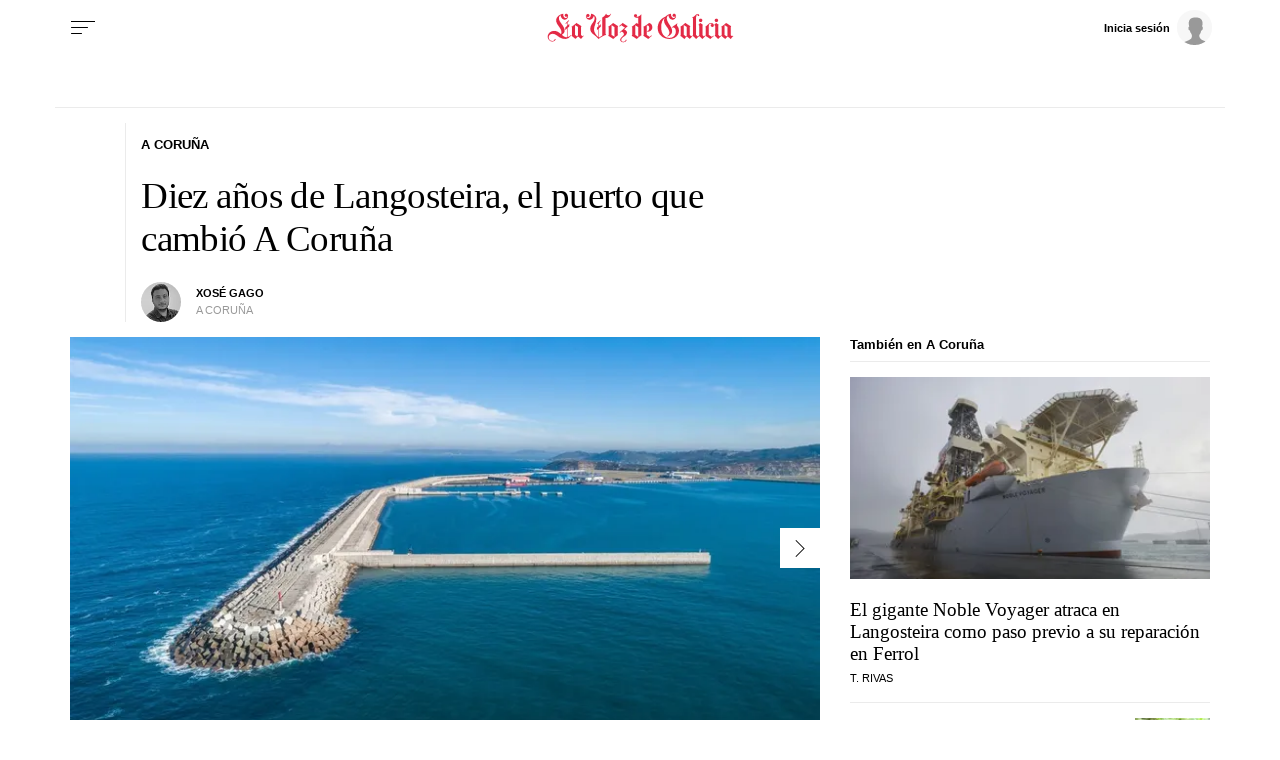

--- FILE ---
content_type: text/html;charset=ISO-8859-1
request_url: https://www.lavozdegalicia.es/noticia/coruna/2021/12/17/diez-anos-langosteira-puerto-cambio-coruna/00031639772714235523396.htm
body_size: 47545
content:




	<!DOCTYPE html>
<html lang="es">
<head>

<link rel="preconnect" href="https://cflvdg.avoz.es">
<link rel="preconnect" href="https://js.lavdg.com">
<link rel="preconnect" href="https://css.lavdg.com">
<link rel="preconnect" href="https://img.lavdg.com">
<link rel="preconnect" href="https://miperfil.lavozdegalicia.es">
<link rel="preconnect" href="https://www.googletagmanager.com">
<link rel="preconnect" href="https://www.google-analytics.com">
<link rel="preconnect" href="https://securepubads.g.doubleclick.net">
<link rel="preconnect" href="https://sb.scorecardresearch.com">
<link rel="preconnect" href="https://adservice.google.com">
<link rel="preconnect" href="https://static.wemass.com">
<link rel="preconnect" href="https://service.wemass.com">
<link rel="preconnect" href="https://sdk.privacy-center.org">
<!-- Generic Site Meta's 2023 -->
<meta charset="iso-8859-1">
<meta http-equiv="Content-Type" content="text/html; charset=iso-8859-1" />
<meta name="viewport" content="width=device-width, initial-scale=1, shrink-to-fit=no">
<meta name="theme-color" content="#ffffff">
<link rel="icon" href="[data-uri]"><!-- ok dist/images/favicon.svg -->
<link rel="mask-icon" href="[data-uri]" color="#999999"><!-- ok dist/images/favicon.svg -->
<link rel="apple-touch-icon" href="[data-uri]"><!-- ok dist/images/apple-touch-icon.svg -->
<link rel="manifest" href="/manifest.json">
		       
<!-- SEO Meta's -->
	

<title>Diez años de Langosteira, el puerto que cambió A Coruña</title>
<meta name="robots" content="index,follow,max-image-preview:large">
<meta name="description" content="La dársena exterior ha mejorado la seguridad marítima, facilitado la apertura de los muelles urbanos y ha abierto nuevas opciones económicas">	
<meta http-equiv="Refresh" content="900" />

<!--canonical -->
<link rel="canonical" href="https://www.lavozdegalicia.es/noticia/coruna/2021/12/17/diez-anos-langosteira-puerto-cambio-coruna/00031639772714235523396.htm"  >  
  <link rel="amphtml" href="https://www.lavozdegalicia.es/amp/noticia/coruna/2021/12/17/diez-anos-langosteira-puerto-cambio-coruna/00031639772714235523396.htm?utm_campaign=amp">
  
		
<script type="text/javascript">
    var isSubscriber = document.cookie.indexOf('_ssous');
    function sendEventAndGo(boton){
    	SSOFunc.analiticaBoton(boton,{event:"promoClick",ecommerce:{promoClick:{promotions:[{id:"00031639772714235523396",position:"promociones",creative:"boton",name:"cookiewall"}]}}});
    	window.location.href=document.getElementById("suscribir").dataset.url;
    }
    
	function getNumberRejected(json){
		var obj=Object.values(json)
		var rejected=0;
		for(i=0; i< obj.length; i++){
			if(!obj[i].enabled){
				rejected=rejected+1;
			}
		}
		console.log("rechazados: " + rejected);
		return rejected;
	}
    
    function checkTheOven(when){
        if (isSubscriber > -1) return;
        var _vendors=getNumberRejected(Didomi.getCurrentUserStatus().vendors);
        var _purposes=getNumberRejected(Didomi.getCurrentUserStatus().purposes);
        if (_vendors + _purposes > 40){
            console.log("[CW] User is NOT a subscriber (" + isSubscriber + ") and doesn't consent all purposes (deny " + _purposes.length + ") and/or vendors (deny " + _vendors.length + "). Good place to show the cookie wall");
            var where=document.getElementsByTagName('body')[0];       
            var divcookie='<div id="cookiewall"><div id="cookiewall_main"><div class="row"><div id="cookiewall_maintxt" class="col"><h4>Suscríbete o acepta publicidad personalizada para seguir navegando en La Voz de Galicia</h4><p>No has aceptado recibir publicidad personalizada y <b>sólo gracias a los ingresos publicitarios es posible</b> ofrecerte contenido gratuitamente.</p><p>Te ofrecemos <b>dos opciones para disfrutar del contenido</b> de lavozdegalicia.es:</p></div></div><div class="row cookie_options f-dir-row"><div id="cookiewall_subscribe_txt" class="col sz-50 contenedorSSO"><p><b>Suscribete a La Voz de Galicia</b> para disfrutar de una experiencia sin límite y sin publicidad personalizada mientras navegas.</p><a href="javascript:sendEventAndGo($(this))" id="suscribir" data-url="https://elquiosco.lavozdegalicia.es/suscripciones/12?dllvdg=promociones&dltitle=boton&dlname=cookiewall&dlid=00031639772714235523396" class="btn btn_subscribe promo-click botonSSO" data-analytics="suscribete_cookiewall">Suscríbete</a></div><div class="cookiewall_mobile_option"><span>ó</span></div><div id="cookiewall_accept_txt" class="col sz-50 contenedorSSO"><p>Acepta compartir <b>la información de tu navegación</b> para recibir publicidad personalizada y distruta de contenido gratuito.</p><a id="acept" href="javascript:aceptAll();" class="btn btn_agree botonSSO" previewlistener="true" data-analytics="aceptar_cookiewall" >Acepta publicidad<span> y navega gratis</span></a></div></div><div class="row"><div id="cookiewall_login_txt" class="col sz-100"><b>Ya soy suscriptor: <a href="https://miperfil.lavozdegalicia.es/login.jsp?url=https%3A%2F%2Fwww.lavozdegalicia.es%2F#cookiewall">Iniciar Sesión</a></b></div></div></div></div>';
            where.insertAdjacentHTML( 'beforeend', divcookie );
            document.getElementsByTagName("html")[0].classList.toggle("cookiewall_active");
            window.scroll({
          	  top: 0,
          	  left: 0,
          	  behavior: "smooth",
          	});
          	
        }else{
        	if(document.getElementById( 'cookiewall' )) document.getElementById( 'cookiewall' ).style.display = 'none';
        	console.log("[CW] Subscriber (" + isSubscriber + ") or consent all purposes (deny " + _purposes.length + ") and/or vendors (deny " + _vendors.length + "). Not show cookiewall");        	
        	document.getElementsByTagName("html")[0].classList.remove("cookiewall_active")
        }
    }
    window.didomiEventListeners = window.didomiEventListeners || [];
    window.didomiEventListeners.push({
        event: 'consent.changed',
        listener: function (context) {
            // The user consent status has changed
            checkTheOven('consent_changed');
        }
    });
    window.didomiOnReady = window.didomiOnReady || [];
    window.didomiOnReady.push(function () {        
        if (Didomi.isConsentRequired() && !Didomi.isUserStatusPartial())
            checkTheOven('didomi_ready');
    });
	
	function aceptAll(){
		Didomi.setUserStatusForAll({
		purposesConsentStatus: true,
		purposesLIStatus: true,
		vendorsConsentStatus: true,
		vendorsLIStatus: true,
		action: "click",
		});
	}
</script>

	
					
		
	<!-- AD TAGS - GAM -->
	<script async src="https://securepubads.g.doubleclick.net/tag/js/gpt.js" type="didomi/javascript" data-vendor="didomi:google"></script>
	<script>
	window.googletag = window.googletag || {};
	googletag.cmd = googletag.cmd || [];

	var listaRefreshBannerDESKTOP=new Array();
	var listaRefreshBannerMOVIL=new Array();
	const mediaQueryMobile = window.matchMedia('(max-width: 1019px)');
    const mediaQueryDesktop = window.matchMedia('(min-width: 1020px)');

	var gptAdSlots = [];  

		var  SKY_DER,  SKY_IZQ,  VOZ_MEGA_MOBILE_HOME,  VOZ_FALDON_MOBILE,  VOZ_ROBA_DESKTOP,  INTEXT_MOBILE,  ROBADESKTOP,  VOZ_MEGA_DESKTOP,  INTEXT_DESKTOP,  ROBAMOBILE,  VOZ_ROBA_MOBILE,  VOZ_FALDON_DESKTOP;
			
	googletag.cmd.push(function() {
		
			SKY_DER = googletag.sizeMapping().
		addSize([1260, 0],[[120,801],[120,601],[450,1001]]).
		addSize([0, 0],[]).
				build();
			SKY_IZQ = googletag.sizeMapping().
		addSize([1260, 0],[[120,800],[120,802],[120,600],[450,1000]]).
		addSize([0, 0],[]).
				build();
			VOZ_MEGA_MOBILE_HOME = googletag.sizeMapping().
		addSize([1020, 0], []).
		addSize([320, 0], [[320,100],[320,50]]).
		addSize([0, 0], []).
				build();
			VOZ_FALDON_MOBILE = googletag.sizeMapping().
		addSize([1020, 0], []).
		addSize([768,0],[[728,90],[728,50],[468,90]]).
		addSize([320, 0], [320,50], [320,100], [320,70]).
		addSize([0, 0], []).
				build();
			VOZ_ROBA_DESKTOP = googletag.sizeMapping().
		addSize([1020, 0], [[300,600],[300,300],[300,250],[160,600],[250,250],[200,200],[1,1]]).
		addSize([0,0],[]).
				build();
			INTEXT_MOBILE = googletag.sizeMapping().
		addSize([1020, 0],[]).
		addSize([768, 0],[1,1]).
		addSize([320, 0],[1,1]).
		addSize([0, 0],[]).
				build();
			ROBADESKTOP = googletag.sizeMapping().
		addSize([768, 0], [[300,600],[300,250]]).
		addSize([0, 0], []).
				build();
			VOZ_MEGA_DESKTOP = googletag.sizeMapping().
		addSize([1020, 0], [[1200,250],[980,251],[984,250],[984,90],[980,250],[980,90],[970,250],[928,90],[728,90]]).
		addSize([0,0],[]).
				build();
			INTEXT_DESKTOP = googletag.sizeMapping().
		addSize([1020, 0],[1,1]).
		addSize([0, 0],[]).
				build();
			ROBAMOBILE = googletag.sizeMapping().
		addSize([768, 0], []).
		addSize([320, 0], [[300, 600],[300, 250]]).
		addSize([0, 0], []).
				build();
			VOZ_ROBA_MOBILE = googletag.sizeMapping().
		addSize([1020, 0], []).
		addSize([320, 0], [[300,600],[300,300],[300, 250],[320, 480],[250,250],[200, 200],[1,1],'fluid']).
		addSize([0, 0],[]).
				build();
			VOZ_FALDON_DESKTOP = googletag.sizeMapping().
		addSize([1020,0],[[984,90],[984,80],[984,50],[980,90],[980,50],[970,90],[728,90]]).
		addSize([0, 0], []).
				build();
		
	if (mediaQueryMobile.matches) {	
	
																						    		    			
																																																gptAdSlots["2PUB_CABECEROad-megaMobile-id"] = googletag.defineSlot("/2260323/LVDG.Mobile/coruna/detalle", [[320,100],[320,50],'fluid'], "2PUB_CABECEROad-megaMobile-id").defineSizeMapping(VOZ_MEGA_MOBILE_HOME).addService(googletag.pubads()).setTargeting("pos", "megabanner");
																									    		    			
																																																gptAdSlots["PUB_A16_ad_IntextMobile"] = googletag.defineSlot("/2260323/LVDG.Mobile/coruna/detalle", [[300,600],[300,300],[300,250],[250,250],[200,200],[1,1]], "PUB_A16_ad_IntextMobile").defineSizeMapping(INTEXT_MOBILE).addService(googletag.pubads()).setTargeting("pos", "intext");
																											    		    			
																																																gptAdSlots["ad-FaldonSuperiorMobile"] = googletag.defineSlot("/2260323/LVDG.Mobile/coruna/detalle", [[728, 90],[320, 50],[320, 100],'fluid'], "ad-FaldonSuperiorMobile").defineSizeMapping(VOZ_FALDON_MOBILE).addService(googletag.pubads()).setTargeting("pos", "faldonSuperior");
																																																					    		    			
																																																gptAdSlots["6ad_RobaPaginasMobile-id"] = googletag.defineSlot("/2260323/LVDG.Mobile/coruna/detalle", [[300,600],[300,250]], "6ad_RobaPaginasMobile-id").defineSizeMapping(ROBAMOBILE).addService(googletag.pubads()).setTargeting("pos", "robapaginas");
																						    		    			
																																																gptAdSlots["ad_Roba2Mobile"] = googletag.defineSlot("/2260323/LVDG.Mobile/coruna/detalle", [[200,200],[250,250],[300,250],[300,300],[300,600],[320,480],'fluid'], "ad_Roba2Mobile").defineSizeMapping(VOZ_ROBA_MOBILE).addService(googletag.pubads()).setTargeting("pos", "Roba2");
																						    		    			
																																																gptAdSlots["ad_Roba3Mobile"] = googletag.defineSlot("/2260323/LVDG.Mobile/coruna/detalle", [[200,200],[250,250],[300,250],[300,300],[300,600],'fluid'], "ad_Roba3Mobile").defineSizeMapping(VOZ_ROBA_MOBILE).addService(googletag.pubads()).setTargeting("pos", "Roba3");
																						    		    			
																																																gptAdSlots["TEXTO_DETALLE_ad_Roba4Mobile"] = googletag.defineSlot("/2260323/LVDG.Mobile/coruna/detalle", [[200,200],[250,250],[300,250],[300,300],[300,600],'fluid'], "TEXTO_DETALLE_ad_Roba4Mobile").defineSizeMapping(VOZ_ROBA_MOBILE).addService(googletag.pubads()).setTargeting("pos", "roba4");
																						    		    			
																																																gptAdSlots["TEXTO_DETALLE_ad_Roba5Mobile"] = googletag.defineSlot("/2260323/LVDG.Mobile/coruna/detalle", [[200,200],[250,250],[300,250],[300,300],[300,600],'fluid'], "TEXTO_DETALLE_ad_Roba5Mobile").defineSizeMapping(VOZ_ROBA_MOBILE).addService(googletag.pubads()).setTargeting("pos", "Roba5");
																						    		    			
																																																gptAdSlots["TEXTO_DETALLE_ad_Roba6Mobile"] = googletag.defineSlot("/2260323/LVDG.Mobile/coruna/detalle", [[200,200],[250,250],[300,250],[300,300],[300,600],'fluid'], "TEXTO_DETALLE_ad_Roba6Mobile").defineSizeMapping(VOZ_ROBA_MOBILE).addService(googletag.pubads()).setTargeting("pos", "Roba6");
																															
	}
	
	if (mediaQueryDesktop.matches) {	
	
																	    		    			
																																																gptAdSlots["3PUB_CABECEROad-megaDesktop-id"] = googletag.defineSlot("/2260323/LVDG.Desktop/coruna/detalle", [[1200,250],[984,250],[980,251],[980,250],[984,90],[980,90],[970,250],[728,90],[468,90],'fluid'], "3PUB_CABECEROad-megaDesktop-id").defineSizeMapping(VOZ_MEGA_DESKTOP).addService(googletag.pubads()).setTargeting("pos", "megabanner");
																																			    		    			
																																																gptAdSlots["PUB_A16_ad_IntextDesktop"] = googletag.defineSlot("/2260323/LVDG.Desktop/coruna/detalle", [[300,600],[300,300],[336,280],[300,250],[250,250],[200,200],[1,1]], "PUB_A16_ad_IntextDesktop").defineSizeMapping(INTEXT_DESKTOP).addService(googletag.pubads()).setTargeting("pos", "intext");
																														    		    			
																																																gptAdSlots["4ad-robapaginas-id"] = googletag.defineSlot("/2260323/LVDG.Desktop/coruna/detalle", [[300,600],[300,300],[300,250]], "4ad-robapaginas-id").defineSizeMapping(ROBADESKTOP).addService(googletag.pubads()).setTargeting("pos", "robapaginas");
																						    		    			
																																																gptAdSlots["ad_Roba2Desktop"] = googletag.defineSlot("/2260323/LVDG.Desktop/coruna/detalle", [[200,200],[250,250],[300,250],[300,300],[300,600],[160,600],[1,1]], "ad_Roba2Desktop").defineSizeMapping(VOZ_ROBA_DESKTOP).addService(googletag.pubads()).setTargeting("pos", "Roba2");
																						    		    			
																																																gptAdSlots["DETALLE_ad_Roba3Desktop"] = googletag.defineSlot("/2260323/LVDG.Desktop/coruna/detalle", [[300,250],[300,300],[1,1]], "DETALLE_ad_Roba3Desktop").defineSizeMapping(VOZ_ROBA_DESKTOP).addService(googletag.pubads()).setTargeting("pos", "Roba3");
																						    		    			
																																																gptAdSlots["DETALLE_ad_Roba4Desktop"] = googletag.defineSlot("/2260323/LVDG.Desktop/coruna/detalle", [[200,200],[250,250],[300,250],[300,300],[300,600],[160,600],'fluid'], "DETALLE_ad_Roba4Desktop").defineSizeMapping(VOZ_ROBA_DESKTOP).addService(googletag.pubads()).setTargeting("pos", "roba4");
																						    		    			
																																																gptAdSlots["ad_Roba5Desktop"] = googletag.defineSlot("/2260323/LVDG.Desktop/coruna/detalle", [[200,200],[250,250],[300,250],[300,300],'fluid'], "ad_Roba5Desktop").defineSizeMapping(VOZ_ROBA_DESKTOP).addService(googletag.pubads()).setTargeting("pos", "Roba5");
																																																													    		    			
																																																gptAdSlots["1PUB_PIEskyscraper_izq-id"] = googletag.defineSlot("/2260323/LVDG.Desktop/coruna/detalle", [[120, 800], [120, 600], [450,1000]], "1PUB_PIEskyscraper_izq-id").defineSizeMapping(SKY_IZQ).addService(googletag.pubads()).setTargeting("pos", "skyscraper_izq");
																						    		    			
																																																gptAdSlots["2PUB_PIEskyscraper_der-id"] = googletag.defineSlot("/2260323/LVDG.Desktop/coruna/detalle", [[120,801], [120, 601],[450,1001]], "2PUB_PIEskyscraper_der-id").defineSizeMapping(SKY_DER).addService(googletag.pubads()).setTargeting("pos", "skyscraper_der");
																						    		    			
																																																gptAdSlots["ad-FaldonSuperiorDesktop"] = googletag.defineSlot("/2260323/LVDG.Desktop/coruna/detalle", [[980, 90], [984, 90],[984,50], [984, 80],[728,90],[728,50],'fluid'], "ad-FaldonSuperiorDesktop").defineSizeMapping(VOZ_FALDON_DESKTOP).addService(googletag.pubads()).setTargeting("pos", "faldonSuperior");
										
	}

		googletag.pubads().collapseEmptyDivs();
		googletag.pubads().setTargeting("tipo","detalle");
		googletag.pubads().setTargeting("subtipo","noticia");						
		// REMOVE ON DIST: FOR DEV PURPOSES ONLY
		googletag.pubads().addEventListener('slotRequested', function(event) {
			updateSlotStatus(event.slot.getSlotElementId(), 'fetched');
		});

		googletag.pubads().addEventListener('slotOnload', function(event) {
			updateSlotStatus(event.slot.getSlotElementId(), 'rendered');
		});

		// END REMOVE ON DIST
		
					googletag.pubads().enableSingleRequest();
			googletag.pubads().enableAsyncRendering();
			googletag.pubads().disableInitialLoad()
				googletag.enableServices();

				
																																																																																																																																																																																																																																																																																																																																																																																																																																																																																																																																																							
																																																																																																																																																																																									listaRefreshBannerMOVIL=[gptAdSlots['2PUB_CABECEROad-megaMobile-id'],gptAdSlots['6ad_RobaPaginasMobile-id'],gptAdSlots['PUB_A16_ad_IntextMobile']];
			listaRefreshBannerDESKTOP=[gptAdSlots['1PUB_PIEskyscraper_izq-id'],gptAdSlots['2PUB_PIEskyscraper_der-id'],gptAdSlots['3PUB_CABECEROad-megaDesktop-id'],gptAdSlots['4ad-robapaginas-id'],gptAdSlots['PUB_A16_ad_IntextDesktop'],gptAdSlots['ad-FaldonSuperiorDesktop']];
				});

	// REMOVE ON DIST: FOR DEV PURPOSES ONLY	
	function updateSlotStatus(slotId, state) {
		console.log('SLOT: ' + slotId + ' - STATUS: ' + state);
		if(slotId=="3PUB_CABECEROad-megaDesktop-id" && state=="rendered" && $(".cmv_wallpaper_body").html()!=undefined ) $("#3PUB_CABECEROad-megaDesktop-id").hide()
		if (slotId=="ad-factoryDesktop" && state=="rendered") $("#ad-factoryDesktop").contents().find("iframe").contents().find("head").append("<style>div#abgc.abgc, div#cbb.cbb {visibility: hidden;}</style>");
		if (slotId=="ad-factoryMobile" && state=="rendered") $("#ad-factoryMobile").contents().find("iframe").contents().find("head").append("<style>div#abgc.abgc, div#cbb.cbb {visibility: hidden;}</style>");
	}

	</script>	


				
<script async type="text/javascript" src="https://service.wemass.com/dmp/68c26b8f637e71a514d87e22f4e512ca.js"></script>
    <script async type="text/javascript" >
	window.didomiOnReady = window.didomiOnReady || [];
	window.didomiOnReady.push(function(){
	    window.__wmass = window.__wmass || {};
	    window.__wmass.bff = window.__wmass.bff || [];
	    window.__wmass.getSegments = window.__wmass.getSegments || function(){
	        let pSegs=[];
	        try  {
	            pSegs = JSON.parse(window.localStorage._papns || '[]').slice(0, 250).map(String);
	        } catch (e) {
	            pSegs = []
	        }
	        return {permutive:pSegs};
	    };
	});
	</script>	
	
		<script async type="text/javascript">
    window.didomiOnReady = window.didomiOnReady || [];
    window.didomiOnReady.push(function(){
        __wmass.bff.push(function () {        
            __wmass.dmp.addon('web',{
                page: {
                    type: "noticia",
                    content: {
                        categories: ["A Coruña"]
                    },
                    article: {
                                                    id: "00031639772714235523396",
                            title: "Diez años de Langosteira, el puerto que cambió A Coruña",
                                                        description: "La dársena exterior ha mejorado la seguridad marítima, facilitado la apertura de los muelles urbanos y ha abierto nuevas opciones económicas",
                            authors:[ 	            			 "Xosé Gago"  ],
                            modifiedAt: "2021-12-18T21:54:00.087Z",
                            publishedAt: "2021-12-19T04:00:00.000Z",
                                                topics: [""],
                        premium: false,
                        paragraphCount: null,
                        section: "A Coruña"
                    },
                    user: {
                        type: "",
                        age: null,
                        gender: ""
                    }
                }
            });
        });
    });
    
    m_seccion='A Coruña';
    m_placement_D_Mega=21530724;
    m_placement_M_Mega=21530707;
    m_placement_D_Roba=21530723;
    m_placement_M_Roba=21530713;
    m_placement_M_Pre=21500520;
	m_placement_D_Pre=21500485;
	m_placement_M_Post=21500521;
	m_placement_D_Post=21500519;
        	intext=true;
    	intext_pos=2;
    </script>		
<script type="didomi/javascript" data-purposes="select_personalized_ads,create_ads_profile,measure_ad_performance,select_basic_ads,cookies" async charset="utf-8" src="https://js.lavdg.com/assets/themes/lvdg/js/prebidlvdg.min.grv-3f95d6ce4d3b2ab10c248efcf6a1c53b.js"></script>


	
<script>dataLayer = [{ 
	'idContenido': '00031639772714235523396', 
	'titulo':'Diez años de Langosteira, el puerto que cambió A Coruña', 
	'tituloCanonical': 'Diez años de Langosteira, el puerto que cambió A Coruña', 
	'urlCanonical': '/noticia/coruna/2021/12/17/00031639772714235523396.htm', 
	'pathLevel1': 'coruna', 
	'pathLevel2': 'Unknown', 
	'localidad': 'Unknown',  
	'formato': 'noticia',  
	'superficie': 'web',  
	'formatoContenido': 'noticia-Web', 
	'longitudTexto': 'muy largo',  
	'numPalabras': '2188',  
	'numParrafos': '17',  
	'fechaPublicacion': '20211219', 
	'horaPublicacion': '5:00', 
	'fechaActualizacion': '20211219', 
	'horaActualizacion': '5:00', 
	'seccionDelegacion': 'Santiago', 
	'autor': 'Xosé Vázquez Gago', 
	'idAutor': 'id30A', 
	'tags': 'Unknown', 
	'seccionPublicacion': 'A Coruña', 
	'seccionAgrupacion': 'Unknown', 
	'seccionAtribucion': 'Santiago,A Coruña', 
	'atribucion': 'Unknown', 
	'origenPublicacion': 'web', 
	'statusPaywall': 'open' 
}];</script>

<script>
    dataLayer.push({'hitPaywall': 'no'});
</script>

<script>(function(w,d,s,l,i){w[l]=w[l]||[];w[l].push({'gtm.start':
new Date().getTime(),event:'gtm.js'});var f=d.getElementsByTagName(s)[0],
j=d.createElement(s),dl=l!='dataLayer'?'&l='+l:'';j.async=true;j.src=
'https://www.googletagmanager.com/gtm.js?id='+i+dl;f.parentNode.insertBefore(j,f);
})(window,document,'script','dataLayer','GTM-NNL5ZD7');</script>
<!-- End Google Tag Manager -->




<style>
*,*::before,*::after{box-sizing:border-box}html{font-size:100%;font-variant-ligatures:none;text-rendering:optimizeLegibility;font-feature-settings:"kern";font:19px "Neue-Helvetica","Helvetica",Arial,sans-serif;line-height:1.5;font-weight:300;-webkit-text-size-adjust:100%;-webkit-tap-highlight-color:transparent;width:100%;height:100%}input[type=text],input[type=button]{-webkit-appearance:none;-webkit-border-radius:0}body{margin:0;font-size:1rem;background-color:white;font-family:"Neue-Helvetica","Helvetica",Arial,sans-serif}article,aside,figcaption,figure,footer,header,hgroup,main,nav,section,picture,img{display:block;margin:0;padding:0}button{margin:0;font-size:1rem;cursor:pointer;background-color:transparent}[tabindex="-1"]:focus:not(:focus-visible){outline:0 !important}h1,h2,h3,h4,h5,h6{font:lighter 19px Georgia,"Times New Roman",Times,sans-serif;margin:0}img{width:100%}strong{font-weight:600}h1{font-size:1.4rem;letter-spacing:-.03rem}h2,h3,h4,h5,h6{font-size:1.1rem}a{text-decoration:none;color:#000}a:hover{text-decoration:underline}[class^="ratio"],[class*=" ratio"]{position:relative;width:100%}.ratio2-1{padding-bottom:calc(100% * 1 / 2)}.ratio16-9{padding-bottom:calc(100% * 9 / 16)}.ratio1-1{padding-bottom:100%}.ratio16-9 .jwplayer{position:absolute;width:100% !important;height:100% !important}.media img,.media iframe{position:absolute;width:100%;height:100%}.media iframe{z-index:2}.figure-caption{font-size:.6rem;color:#666;line-height:1.3;display:inline-block;padding:7.5px 0}iframe:not([id^="google_ads_iframe"]){max-width:100%}form{width:100%}label{padding:7.5px;font-family:"Neue-Helvetica","Helvetica",Arial,sans-serif}input[type="text"],textarea,select{border:1px solid #ccc;border-radius:4px;color:#000;padding:7.5px;font-family:"Neue-Helvetica","Helvetica",Arial,sans-serif}dd{margin-left:0px;width:100%}em{font-style:italic}.airship-html-prompt-shadow{position:absolute;z-index:1001}.container{display:block;margin:0 auto;padding:0;background-color:white;width:100%;position:relative;max-width:1000px}.row{display:flex;width:100%;flex-wrap:wrap;position:relative}.row:not(.f-dir-row){flex-direction:column}.col{margin:0;padding:0 15px;max-width:100%}.sz-0,.sz-10,.sz-17,.sz-20,.sz-30,.sz-40,.sz-50,.sz-60,.sz-70,.sz-80,.sz-90,.sz-100,.sz-33,.sz-67,.sz-25,.sz-75{flex-grow:0}.sz-0{width:0%}.sz-10{width:10%}.sz-20{width:20%}.sz-30{width:30%}.sz-40{width:40%}.sz-50{width:50%}.sz-60{width:60%}.sz-70{width:70%}.sz-80{width:80%}.sz-90{width:90%}.sz-100{width:100%}.sz-17{width:16.666%}.sz-33{width:calc(100% / 3)}.sz-67{width:calc(100% / 3 * 2)}.sz-25{width:25%}.sz-75{width:75%}.sz-auto{flex-grow:1}.sz-v-100{height:100%}.p-rel{position:relative}.fl-r{display:block;float:right}.fl-l{display:block;float:left}.sz-h-100{height:100%}.reset-h{margin-left:0px !important;margin-right:0px !important;width:100% !important}.reset-v{margin-top:0px !important;margin-bottom:0px !important}.sz-img-auto{width:auto !important}.spacer{display:block;width:100%;clear:both;border-top:1px solid #ebebeb;border-bottom:none;border-left:none;border-right:none}.sp{border-top:3px double #ebebeb !important;width:100%;margin-bottom:-1px;border-bottom:4px solid black !important;height:9px;background:white;border-left:none;border-right:none;margin-top:0px}.sp-dbl{border-top:3px double #ebebeb}.d-none{display:none !important;clear:none}.no-visible{display:none;clear:none}.v-hidden,.hidden{visibility:hidden !important}.brd{border:1px solid #ebebeb}.no-brd,.no-brd:focus,.no-brd:hover,.no-brd:active{border:none !important}.circle{border-radius:50%;overflow:hidden;background-color:#f7f7f7}.brd-c-gray-light{border-color:#ccc !important}.brd-t{border-top:1px solid #ebebeb}.brd-b{border-bottom:1px solid #ebebeb}.brd-l{border-left:1px solid #ebebeb}.brd-r{border-right:1px solid #ebebeb}.no-pd{padding:0}.padding{padding:7.5px}.padding-2{padding:15px}.pd-t{padding-top:7.5px}.pd-b{padding-bottom:7.5px}.pd-l{padding-left:7.5px}.pd-r{padding-right:7.5px}.pd-v{padding-top:7.5px;padding-bottom:7.5px}.pd-h{padding-left:7.5px;padding-right:7.5px}.pd-t-2{padding-top:15px}.pd-b-2{padding-bottom:15px}.pd-l-2{padding-left:15px}.pd-r-2{padding-right:15px}.pd-v-2{padding-top:15px;padding-bottom:15px}.pd-h-2{padding-left:15px;padding-right:15px}.no-mg{margin:0 !important}.margin{margin:7.5px}.margin-2{margin:15px}.mg-t{margin-top:7.5px}.mg-b{margin-bottom:7.5px}.mg-l{margin-left:7.5px}.mg-r{margin-right:7.5px}.mg-v{margin-top:7.5px;margin-bottom:7.5px}.mg-h{margin-left:7.5px;margin-right:7.5px}.mg-t-2{margin-top:15px}.mg-b-2{margin-bottom:15px}.mg-l-2{margin-left:15px}.mg-r-2{margin-right:15px}.mg-v-2{margin-top:15px;margin-bottom:15px}.mg-h-2{margin-left:15px;margin-right:15px}.flex{display:flex;flex:1 1 auto;flex-direction:column;flex-wrap:wrap}.d-flex{display:flex}.f-align-base{align-items:baseline}.f-align-center{align-items:center}.f-align-end{align-items:end}.f-align-stretch{align-items:stretch}.f-self-left{align-self:flex-start}.f-self-right{align-self:flex-end}.f-align-c-end{justify-content:flex-end}.f-align-c-center{justify-content:center}.f-justify-between{justify-content:space-between}.f-justify-center{justify-content:center}.f-justify-end{justify-content:flex-end}.f-dir-row{flex-direction:row}.f-ord-first{order:-1 !important}.f-ord-same{order:0 !important}.f-ord-1{order:1 !important}.f-ord-2{order:2 !important}.f-ord-3{order:3 !important}.f-ord-4{order:4 !important}.f-ord-5{order:5 !important}.f-nowrp{flex-wrap:nowrap}.f-grow{flex-grow:1 !important}.nowrp{white-space:nowrap}.upper{text-transform:uppercase}.linethrough{position:relative}.linethrough:before{content:'';width:100%;height:2px;background:black;position:absolute;top:50%;left:0}.t-sserif{font-family:"Neue-Helvetica","Helvetica",Arial,sans-serif}.t-serif{font-family:Georgia,"Times New Roman",Times,sans-serif}.t-bld{font-weight:600}.t-bld-min{font-weight:400}.t-align-ctr{text-align:center}.t-align-lft{text-align:left}.t-align-rgt{text-align:right}.t-lh-1{line-height:1.2}.t-lh-2{line-height:2}.sz-t-xxs{font-size:.6rem}.sz-t-xs{font-size:.7rem}.sz-t-s{font-size:.85rem}.sz-t-md{font-size:1rem}.sz-t-lg{font-size:1.3rem}.sz-t-xl{font-size:1.5rem}.sz-t-xxl{font-size:1.95rem}.c-gray-med{color:#666}.c-gray-light{color:#999}.c-gray-min{color:#f7f7f7}.c-white{color:#fff}.c-paid{color:#B69C56}.c-primary{color:#326891}.bg-paid-min{background-color:#F4EBD5}.bg-gray-med{background-color:#666}.bg-gray-light{background-color:#999}.bg-gray-min{background-color:#f7f7f7}.bg-gray-faint{background-color:#fcfcfc}.bg-blk{background-color:#000 !important}[class^="sz-sq"],[class*=" sz-sq"]{text-align:center;flex-grow:0;overflow:hidden}.sz-sq-xxs{width:1.8rem;height:1.8rem}.sz-sq-xs{width:2.1rem;height:2.1rem}.sz-sq-s{width:2.55rem;height:2.55rem}.sz-sq-md{width:3rem;height:3rem}.sz-sq-lg{width:3.9rem;height:3.9rem}.sz-sq-xl{width:4.5rem;height:4.5rem}.sz-sq-xxl{width:5.85rem;height:5.85rem}.header_sticky{border-bottom:1px solid #ebebeb;background-color:white;position:sticky;top:-1px;left:0;z-index:1000}.logo{width:100%;background-image:url("data:image/svg+xml,%3C%3Fxml version='1.0' encoding='UTF-8'%3F%3E%3Csvg width='1504px' height='254px' viewBox='0 0 1504 254' version='1.1' xmlns='http://www.w3.org/2000/svg' xmlns:xlink='http://www.w3.org/1999/xlink'%3E%3Ctitle%3EMENU - MENU Logo%3C/title%3E%3Cg id='WEB-LOGOS' stroke='none' stroke-width='1' fill='none' fill-rule='evenodd' stroke-opacity='0.5'%3E%3Cg id='MENU---MENU-Logo' fill='%23E32A46' fill-rule='nonzero' stroke='%23E32A46'%3E%3Cpath d='M50.2295652,234 C63.1686957,234 76.1078261,226.56975 76.1078261,216.87812 C76.1078261,214.61674 74.813913,213.647577 73.1965217,213.647577 C68.9913043,213.647577 69.6382609,218.170338 67.0504348,222.370044 C64.786087,225.600587 60.5808696,230.123348 50.5530435,230.123348 C38.2608696,230.123348 21.1165217,222.04699 21.1165217,200.725404 C21.1165217,186.834068 32.4382609,172.942731 53.4643478,172.942731 C87.7530435,172.942731 100.692174,213.647577 153.095652,213.647577 C173.798261,213.647577 187.384348,202.017621 200,186.187959 L197.735652,183.603524 C192.56,188.772394 183.17913,196.525698 171.210435,199.433186 L171.210435,126.745962 L184.473043,114.792952 L184.473043,95.732746 L181.885217,95.732746 L181.885217,98.6402349 L171.210435,108.008811 L171.210435,94.4405286 C171.210435,79.5800294 172.18087,80.8722467 183.502609,68.9192364 L179.944348,65.3656388 C170.886957,75.7033774 165.387826,81.5183554 154.713043,89.917768 L157.30087,93.1483113 C158.594783,91.5330396 161.829565,89.2716593 163.770435,89.2716593 C167.005217,89.2716593 167.005217,96.0558003 167.005217,102.516887 L167.005217,111.562408 L153.742609,122.86931 L153.742609,141.606461 L156.653913,141.606461 L156.653913,139.345081 L167.005217,129.976505 L167.005217,200.079295 C165.711304,200.402349 164.417391,200.402349 162.8,200.402349 C152.125217,200.402349 141.450435,195.879589 125.276522,180.696035 C135.951304,175.204112 148.243478,165.835536 148.243478,148.713656 C148.243478,108.977974 102.633043,83.7797357 102.633043,48.8898678 C102.633043,39.1982379 107.161739,30.4757709 115.895652,25.6299559 C122.041739,57.9353891 143.391304,60.8428781 149.537391,60.8428781 C161.182609,60.8428781 175.73913,51.4743025 175.73913,33.0602056 C175.73913,19.814978 168.622609,14 161.506087,14 C154.713043,14 148.890435,19.4919236 148.890435,26.2760646 C148.890435,32.7371512 153.41913,38.2290749 160.535652,38.2290749 C163.770435,38.2290749 167.005217,36.6138032 170.563478,33.0602056 C169.916522,43.3979442 164.417391,48.2437592 156.977391,48.2437592 C145.008696,48.2437592 136.274783,34.6754772 136.274783,14 C99.0747826,20.1380323 80.6365217,46.9515419 80.6365217,66.3348018 C80.6365217,100.901615 123.012174,127.069016 123.012174,158.082232 C123.012174,165.512482 121.718261,171.32746 120.10087,176.496329 C105.867826,163.89721 89.3704348,150.005874 67.0504348,150.005874 C32.7617391,150.005874 14,173.58884 14,196.202643 C14,218.170338 31.4678261,234 50.2295652,234 Z M278.567568,214 C285.054054,206.548469 292.189189,198.125 299,190.997449 L295.432432,187.433673 L290.243243,193.265306 L278.567568,182.897959 L278.567568,118.42602 L282.459459,112.918367 C280.837838,111.946429 242.243243,87 242.243243,87 C231.216216,97.6913265 219.216216,107.410714 203,117.778061 L206.891892,122.313776 L206.891892,182.57398 L203,188.081633 L235.108108,214 C241.594595,207.196429 247.432432,200.068878 254.567568,193.589286 C262.675676,200.068878 271.108108,206.872449 278.567568,214 Z M246.780822,194 L231,181.697842 L231,104 L255,118.892086 L255,186.230216 L246.780822,194 Z M418.661789,214 C431.281301,202.02589 461.373984,185.197411 478.2,181.313916 L473.993496,174.517799 L473.993496,47.0097087 C475.611382,47.3333333 477.876423,47.6569579 479.817886,47.6569579 C498.908943,47.6569579 511.528455,29.8576052 518,14.6472492 L515.411382,14 C511.528455,21.7669903 505.380488,25.97411 497.291057,25.97411 C488.878049,25.97411 482.082927,21.1197411 478.2,14 L477.229268,14 C473.669919,21.4433657 466.55122,34.3883495 448.107317,43.7734628 L448.107317,186.815534 C440.341463,191.346278 429.986992,197.171521 422.544715,202.996764 L422.544715,127.915858 L435.811382,116.265372 L435.811382,96.8478964 L432.899187,96.8478964 L432.899187,100.084142 L422.544715,109.469256 L422.544715,95.8770227 C422.544715,80.9902913 423.515447,82.2847896 434.517073,69.987055 L431.281301,66.4271845 C422.221138,76.7831715 416.720325,82.9320388 405.718699,91.3462783 L408.630894,94.5825243 C409.925203,92.9644013 412.837398,90.6990291 414.778862,90.6990291 C418.014634,90.6990291 418.338211,97.4951456 418.338211,103.644013 L418.338211,113.029126 L405.071545,124.032362 L405.071545,142.802589 L407.660163,142.802589 L407.660163,140.860841 L418.338211,131.475728 L418.338211,202.996764 C401.188618,187.462783 381.773984,163.190939 381.773984,139.889968 C381.773984,109.469256 400.217886,87.4627832 400.217886,55.7475728 C400.217886,32.4466019 379.185366,17.236246 358.476423,14 C358.476423,35.0355987 350.063415,48.3042071 337.76748,48.3042071 C330.64878,48.3042071 325.147967,45.0679612 324.177236,34.3883495 C327.736585,38.2718447 330.972358,39.566343 334.531707,39.566343 C341.326829,39.566343 346.180488,34.3883495 346.180488,27.592233 C346.180488,20.7961165 340.356098,15.618123 333.560976,15.618123 C326.442276,15.618123 319,21.4433657 319,34.3883495 C319,53.1585761 333.884553,61.2491909 345.533333,61.2491909 C351.681301,61.2491909 372.713821,59.631068 379.508943,31.4757282 C385.656911,33.0938511 387.274797,43.4498382 387.274797,48.9514563 C387.274797,81.6375405 352.652033,94.2588997 352.652033,134.38835 C352.652033,171.605178 392.128455,181.63754 418.661789,214 Z M534.983673,214 C545.946939,203.308673 557.877551,193.589286 574,183.221939 L570.130612,178.686224 L570.130612,118.42602 L574,112.918367 C572.387755,111.946429 534.016327,87 534.016327,87 C523.053061,97.6913265 511.122449,107.410714 495,117.778061 L498.869388,122.313776 L498.869388,182.57398 L495,188.081633 C496.612245,189.053571 534.983673,214 534.983673,214 Z M546,197 L522,182.202797 L522,105 L546,119.797203 L546,197 Z M615.028571,240 C627.980952,240 640.933333,232.544492 640.933333,222.819915 C640.933333,220.550847 639.638095,219.57839 638.019048,219.57839 C633.809524,219.57839 634.457143,224.116525 631.866667,228.330508 C629.6,231.572034 625.390476,236.110169 615.352381,236.110169 C606.285714,236.110169 598.838095,230.923729 598.838095,220.875 C598.838095,196.239407 644.495238,192.025424 644.495238,163.175847 C644.495238,150.533898 633.809524,145.347458 621.828571,137.243644 L650,112.932203 L609.847619,87 C601.428571,95.4279661 591.066667,104.82839 582,111.635593 L586.209524,115.525424 L599.161905,104.82839 L627.980952,123.95339 C614.704762,137.243644 600.133333,149.237288 586.209524,160.582627 L589.771429,164.472458 L601.104762,154.747881 C614.057143,160.90678 620.209524,168.038136 620.209524,175.493644 C620.209524,192.025424 590.742857,200.45339 590.742857,220.875 C590.742857,230.599576 598.838095,240 615.028571,240 Z M721.983673,214 C732.946939,203.307566 744.877551,193.587171 761,183.21875 L757.130612,178.682566 L757.130612,27.3684211 L760.677551,23.4802632 L757.130612,19.9161184 C740.685714,37.4128289 728.110204,38.7088816 717.469388,38.7088816 C721.661224,36.7648026 723.918367,32.5526316 723.918367,28.3404605 C723.918367,21.8601974 719.726531,17 712.955102,17 C705.861224,17 700.379592,22.8322368 700.379592,29.3125 C700.379592,40.3289474 711.342857,45.5131579 722.95102,45.5131579 C726.17551,45.5131579 729.722449,45.5131579 733.269388,44.2171053 L733.269388,95.0871711 L721.016327,86.9868421 C710.053061,97.6792763 698.122449,107.399671 682,117.768092 L685.869388,122.304276 L685.869388,182.570724 L682,188.078947 C683.612245,189.050987 721.983673,214 721.983673,214 Z M734,197 L710,182.202797 L710,105 L734,119.797203 L734,197 Z M813.68,214 C824.24,203.956633 833.2,196.829082 842.48,189.053571 L839.6,185.165816 L825.2,197.153061 L801.52,181.92602 L801.52,107.734694 C802.48,107.086735 805.04,106.438776 806.64,106.438776 C818.48,106.438776 821.04,116.158163 821.04,126.84949 C821.04,133.653061 820.4,148.556122 805.36,152.767857 L805.36,156.979592 C819.76,156.979592 846,149.852041 846,120.045918 C846,98.3392857 828.72,88.2959184 820.4,87 C801.2,102.875 784.56,112.918367 774,117.778061 L777.84,122.313776 L777.84,182.57398 L774,188.081633 L813.68,214 Z M981.625,214 C1027.125,214 1058,183.579288 1058,148.951456 C1058,120.472492 1041.75,112.705502 1041.75,102.02589 C1041.75,99.7605178 1043.05,97.4951456 1045.975,94.5825243 L1043.375,91.3462783 L1001.125,121.443366 L1003.4,124.679612 C1006.325,122.414239 1008.6,121.76699 1011.2,121.76699 C1026.475,121.76699 1033.625,138.595469 1033.625,153.805825 C1033.625,186.491909 1010.225,205.909385 981.625,205.909385 C948.475,205.909385 916.3,181.313916 916.3,120.148867 C916.3,85.197411 927.35,60.6019417 947.175,43.7734628 C940.35,52.1877023 939.375,64.1618123 939.375,69.6634304 C939.375,104.614887 982.275,128.563107 982.275,164.161812 C982.275,174.517799 975.775,184.873786 965.05,192.964401 L966.35,194.582524 C996.9,183.579288 1003.4,165.779935 1003.4,150.245955 C1003.4,116.588997 961.15,84.2265372 961.15,51.5404531 C961.15,45.7152104 963.425,30.5048544 973.825,25.6504854 C980,58.012945 1001.45,60.9255663 1007.625,60.9255663 C1019.325,60.9255663 1033.95,51.5404531 1033.95,33.0938511 C1033.95,19.8252427 1026.8,14 1019.65,14 C1012.825,14 1006.975,19.5016181 1006.975,26.2977346 C1006.975,32.7702265 1011.85,38.2718447 1018.675,38.2718447 C1022.25,38.2718447 1025.5,36.6537217 1029.075,33.0938511 C1028.1,43.4498382 1022.575,48.3042071 1015.425,48.3042071 C1003.075,48.3042071 994.3,34.7119741 994.3,14 C975.125,17.236246 962.775,25.0032362 951.725,36.3300971 C908.825,53.8058252 889,86.815534 889,127.268608 C889,182.932039 936.125,214 981.625,214 Z M1144.56757,214 C1151.05405,206.548469 1158.18919,198.125 1165,190.997449 L1161.43243,187.433673 L1156.24324,193.265306 L1144.56757,182.897959 L1144.56757,118.42602 L1148.45946,112.918367 C1146.83784,111.946429 1108.24324,87 1108.24324,87 C1097.21622,97.6913265 1085.21622,107.410714 1069,117.778061 L1072.89189,122.313776 L1072.89189,182.57398 L1069,188.081633 L1101.10811,214 C1107.59459,207.196429 1113.43243,200.068878 1120.56757,193.589286 C1128.67568,200.068878 1137.10811,206.872449 1144.56757,214 Z M1112.78082,194 L1097,181.697842 L1097,104 L1121,118.892086 L1121,186.230216 L1112.78082,194 Z M1194.62353,214 C1200.88235,206.547697 1210.76471,198.123355 1217.35294,190.995066 L1213.72941,187.430921 L1207.14118,194.235197 L1194.62353,181.922697 L1194.62406,39.9613017 C1194.64272,34.0333328 1195.23141,23.1295273 1208.45882,21.8601974 C1206.81176,22.8322368 1206.48235,24.4523026 1206.48235,26.3963816 C1206.48235,29.6365132 1209.11765,32.5526316 1212.41176,32.5526316 C1216.03529,32.5526316 1219,29.6365132 1219,25.7483553 C1219,20.5641447 1214.05882,17 1207.47059,17 C1189.02353,17 1188.03529,33.5246711 1163,44.2171053 L1170.24706,49.7253289 L1170.24706,182.570724 L1166.29412,188.078947 C1174.2,194.883224 1186.71765,205.899671 1194.62353,214 Z M1230.5,80 C1237.89286,80 1244,73.8928571 1244,66.5 C1244,58.7857143 1237.89286,53 1230.5,53 C1222.78571,53 1217,58.7857143 1217,66.5 C1217,73.8928571 1222.78571,80 1230.5,80 Z M1244.41818,214 C1250.63636,206.548469 1260.45455,198.125 1267,190.997449 L1263.4,187.433673 L1256.85455,194.237245 L1244.41818,181.92602 L1244.41818,107.086735 L1248.34545,101.579082 L1227.07273,87 L1213,102.875 L1220.2,109.030612 L1220.2,182.57398 L1216.27273,188.081633 C1224.12727,194.885204 1236.56364,205.90051 1244.41818,214 Z M1308.15238,214 C1318.8381,203.956633 1324.34286,199.420918 1335.02857,191.321429 L1331.79048,187.433673 L1319.80952,197.153061 L1295.84762,181.92602 L1295.84762,108.382653 C1295.84762,98.3392857 1303.29524,92.1836735 1312.0381,92.1836735 C1315.27619,92.1836735 1318.8381,92.8316327 1321.75238,94.7755102 C1311.39048,97.6913265 1310.74286,103.846939 1310.74286,107.086735 C1310.74286,112.918367 1316.57143,118.75 1323.37143,118.75 C1330.17143,118.75 1336,112.918367 1336,106.114796 C1336,96.7193878 1327.90476,87 1313.00952,87 C1294.87619,87 1285.80952,106.438776 1268,117.778061 L1271.88571,122.313776 L1271.88571,182.57398 L1268,188.081633 L1308.15238,214 Z M1356.5,80 C1363.89286,80 1370,73.8928571 1370,66.5 C1370,58.7857143 1363.89286,53 1356.5,53 C1348.78571,53 1343,58.7857143 1343,66.5 C1343,73.8928571 1348.78571,80 1356.5,80 Z M1370.41818,214 C1376.63636,206.548469 1386.45455,198.125 1393,190.997449 L1389.4,187.433673 L1382.85455,194.237245 L1370.41818,181.92602 L1370.41818,107.086735 L1374.34545,101.579082 L1353.07273,87 L1339,102.875 L1346.2,109.030612 L1346.2,182.57398 L1342.27273,188.081633 C1350.12727,194.885204 1362.56364,205.90051 1370.41818,214 Z M1469.56757,214 C1476.05405,206.548469 1483.18919,198.125 1490,190.997449 L1486.43243,187.433673 L1481.24324,193.265306 L1469.56757,182.897959 L1469.56757,118.42602 L1473.45946,112.918367 C1471.83784,111.946429 1433.24324,87 1433.24324,87 C1422.21622,97.6913265 1410.21622,107.410714 1394,117.778061 L1397.89189,122.313776 L1397.89189,182.57398 L1394,188.081633 L1426.10811,214 C1432.59459,207.196429 1438.43243,200.068878 1445.56757,193.589286 C1453.67568,200.068878 1462.10811,206.872449 1469.56757,214 Z M1436.78082,194 L1421,181.697842 L1421,104 L1445,118.892086 L1445,186.230216 L1436.78082,194 Z' id='LaVozdeGalicia'%3E%3C/path%3E%3C/g%3E%3C/g%3E%3C/svg%3E");background-size:auto 80%;background-repeat:no-repeat;background-position:center center}.btn-inciar-sesion .i-c-usrmnu{background-position:0.04rem 0.25rem;background-repeat:no-repeat;background-size:1.8rem 1.8rem}.menu_hor [class*="menu_hor"]{display:flex;overflow-x:scroll;-ms-overflow-style:none;scrollbar-width:none;border-bottom:1px solid #ebebeb}.menu_hor [class*="menu_hor"]::-webkit-scrollbar{display:none}.menu_hor a{margin:0 5px;cursor:pointer;white-space:nowrap}.menu_hor a:hover:not([class~="btn"]),.menu_hor a.active:not([class~="btn"]){text-decoration:none;border-bottom:2px solid black;margin-bottom:-2px;text-shadow:#000 1px 0 0;text-rendering:geometricPrecision}.menu_hor span{white-space:nowrap}.menu_hor:not([id^="menu_hor"]){margin-bottom:15px}.image-gallery .figure{display:none}.image-gallery .figure:first-child{display:block}.article-min .image-gallery .figure-caption{padding:7.5px;display:flex;border:1px solid #ebebeb;background-color:#f7f7f7}.gallery-prev,.gallery-next{position:absolute;background-color:white;top:calc(50% - 20px)}.gallery-prev{left:0}.gallery-next{right:0}.contenidos-patrocinados .header_sticky{background-color:#E32A46;border-bottom:1px solid #ebebeb;position:sticky;top:-1px;left:0;z-index:1000}.contenidos-patrocinados .header_sticky .logo{width:100%;background-image:url("data:image/svg+xml,%3C%3Fxml version='1.0' encoding='UTF-8'%3F%3E%3Csvg width='1504px' height='254px' viewBox='0 0 1504 254' version='1.1' xmlns='http://www.w3.org/2000/svg' xmlns:xlink='http://www.w3.org/1999/xlink'%3E%3Ctitle%3EMENU - MENU Logo%3C/title%3E%3Cg id='WEB-LOGOS' stroke='none' stroke-width='1' fill='none' fill-rule='evenodd' stroke-opacity='0.5'%3E%3Cg id='MENU---MENU-Logo' fill='%23FFFFFF' fill-rule='nonzero' stroke='%23FFFFFF'%3E%3Cpath d='M50.2295652,234 C63.1686957,234 76.1078261,226.56975 76.1078261,216.87812 C76.1078261,214.61674 74.813913,213.647577 73.1965217,213.647577 C68.9913043,213.647577 69.6382609,218.170338 67.0504348,222.370044 C64.786087,225.600587 60.5808696,230.123348 50.5530435,230.123348 C38.2608696,230.123348 21.1165217,222.04699 21.1165217,200.725404 C21.1165217,186.834068 32.4382609,172.942731 53.4643478,172.942731 C87.7530435,172.942731 100.692174,213.647577 153.095652,213.647577 C173.798261,213.647577 187.384348,202.017621 200,186.187959 L197.735652,183.603524 C192.56,188.772394 183.17913,196.525698 171.210435,199.433186 L171.210435,126.745962 L184.473043,114.792952 L184.473043,95.732746 L181.885217,95.732746 L181.885217,98.6402349 L171.210435,108.008811 L171.210435,94.4405286 C171.210435,79.5800294 172.18087,80.8722467 183.502609,68.9192364 L179.944348,65.3656388 C170.886957,75.7033774 165.387826,81.5183554 154.713043,89.917768 L157.30087,93.1483113 C158.594783,91.5330396 161.829565,89.2716593 163.770435,89.2716593 C167.005217,89.2716593 167.005217,96.0558003 167.005217,102.516887 L167.005217,111.562408 L153.742609,122.86931 L153.742609,141.606461 L156.653913,141.606461 L156.653913,139.345081 L167.005217,129.976505 L167.005217,200.079295 C165.711304,200.402349 164.417391,200.402349 162.8,200.402349 C152.125217,200.402349 141.450435,195.879589 125.276522,180.696035 C135.951304,175.204112 148.243478,165.835536 148.243478,148.713656 C148.243478,108.977974 102.633043,83.7797357 102.633043,48.8898678 C102.633043,39.1982379 107.161739,30.4757709 115.895652,25.6299559 C122.041739,57.9353891 143.391304,60.8428781 149.537391,60.8428781 C161.182609,60.8428781 175.73913,51.4743025 175.73913,33.0602056 C175.73913,19.814978 168.622609,14 161.506087,14 C154.713043,14 148.890435,19.4919236 148.890435,26.2760646 C148.890435,32.7371512 153.41913,38.2290749 160.535652,38.2290749 C163.770435,38.2290749 167.005217,36.6138032 170.563478,33.0602056 C169.916522,43.3979442 164.417391,48.2437592 156.977391,48.2437592 C145.008696,48.2437592 136.274783,34.6754772 136.274783,14 C99.0747826,20.1380323 80.6365217,46.9515419 80.6365217,66.3348018 C80.6365217,100.901615 123.012174,127.069016 123.012174,158.082232 C123.012174,165.512482 121.718261,171.32746 120.10087,176.496329 C105.867826,163.89721 89.3704348,150.005874 67.0504348,150.005874 C32.7617391,150.005874 14,173.58884 14,196.202643 C14,218.170338 31.4678261,234 50.2295652,234 Z M278.567568,214 C285.054054,206.548469 292.189189,198.125 299,190.997449 L295.432432,187.433673 L290.243243,193.265306 L278.567568,182.897959 L278.567568,118.42602 L282.459459,112.918367 C280.837838,111.946429 242.243243,87 242.243243,87 C231.216216,97.6913265 219.216216,107.410714 203,117.778061 L206.891892,122.313776 L206.891892,182.57398 L203,188.081633 L235.108108,214 C241.594595,207.196429 247.432432,200.068878 254.567568,193.589286 C262.675676,200.068878 271.108108,206.872449 278.567568,214 Z M246.780822,194 L231,181.697842 L231,104 L255,118.892086 L255,186.230216 L246.780822,194 Z M418.661789,214 C431.281301,202.02589 461.373984,185.197411 478.2,181.313916 L473.993496,174.517799 L473.993496,47.0097087 C475.611382,47.3333333 477.876423,47.6569579 479.817886,47.6569579 C498.908943,47.6569579 511.528455,29.8576052 518,14.6472492 L515.411382,14 C511.528455,21.7669903 505.380488,25.97411 497.291057,25.97411 C488.878049,25.97411 482.082927,21.1197411 478.2,14 L477.229268,14 C473.669919,21.4433657 466.55122,34.3883495 448.107317,43.7734628 L448.107317,186.815534 C440.341463,191.346278 429.986992,197.171521 422.544715,202.996764 L422.544715,127.915858 L435.811382,116.265372 L435.811382,96.8478964 L432.899187,96.8478964 L432.899187,100.084142 L422.544715,109.469256 L422.544715,95.8770227 C422.544715,80.9902913 423.515447,82.2847896 434.517073,69.987055 L431.281301,66.4271845 C422.221138,76.7831715 416.720325,82.9320388 405.718699,91.3462783 L408.630894,94.5825243 C409.925203,92.9644013 412.837398,90.6990291 414.778862,90.6990291 C418.014634,90.6990291 418.338211,97.4951456 418.338211,103.644013 L418.338211,113.029126 L405.071545,124.032362 L405.071545,142.802589 L407.660163,142.802589 L407.660163,140.860841 L418.338211,131.475728 L418.338211,202.996764 C401.188618,187.462783 381.773984,163.190939 381.773984,139.889968 C381.773984,109.469256 400.217886,87.4627832 400.217886,55.7475728 C400.217886,32.4466019 379.185366,17.236246 358.476423,14 C358.476423,35.0355987 350.063415,48.3042071 337.76748,48.3042071 C330.64878,48.3042071 325.147967,45.0679612 324.177236,34.3883495 C327.736585,38.2718447 330.972358,39.566343 334.531707,39.566343 C341.326829,39.566343 346.180488,34.3883495 346.180488,27.592233 C346.180488,20.7961165 340.356098,15.618123 333.560976,15.618123 C326.442276,15.618123 319,21.4433657 319,34.3883495 C319,53.1585761 333.884553,61.2491909 345.533333,61.2491909 C351.681301,61.2491909 372.713821,59.631068 379.508943,31.4757282 C385.656911,33.0938511 387.274797,43.4498382 387.274797,48.9514563 C387.274797,81.6375405 352.652033,94.2588997 352.652033,134.38835 C352.652033,171.605178 392.128455,181.63754 418.661789,214 Z M534.983673,214 C545.946939,203.308673 557.877551,193.589286 574,183.221939 L570.130612,178.686224 L570.130612,118.42602 L574,112.918367 C572.387755,111.946429 534.016327,87 534.016327,87 C523.053061,97.6913265 511.122449,107.410714 495,117.778061 L498.869388,122.313776 L498.869388,182.57398 L495,188.081633 C496.612245,189.053571 534.983673,214 534.983673,214 Z M546,197 L522,182.202797 L522,105 L546,119.797203 L546,197 Z M615.028571,240 C627.980952,240 640.933333,232.544492 640.933333,222.819915 C640.933333,220.550847 639.638095,219.57839 638.019048,219.57839 C633.809524,219.57839 634.457143,224.116525 631.866667,228.330508 C629.6,231.572034 625.390476,236.110169 615.352381,236.110169 C606.285714,236.110169 598.838095,230.923729 598.838095,220.875 C598.838095,196.239407 644.495238,192.025424 644.495238,163.175847 C644.495238,150.533898 633.809524,145.347458 621.828571,137.243644 L650,112.932203 L609.847619,87 C601.428571,95.4279661 591.066667,104.82839 582,111.635593 L586.209524,115.525424 L599.161905,104.82839 L627.980952,123.95339 C614.704762,137.243644 600.133333,149.237288 586.209524,160.582627 L589.771429,164.472458 L601.104762,154.747881 C614.057143,160.90678 620.209524,168.038136 620.209524,175.493644 C620.209524,192.025424 590.742857,200.45339 590.742857,220.875 C590.742857,230.599576 598.838095,240 615.028571,240 Z M721.983673,214 C732.946939,203.307566 744.877551,193.587171 761,183.21875 L757.130612,178.682566 L757.130612,27.3684211 L760.677551,23.4802632 L757.130612,19.9161184 C740.685714,37.4128289 728.110204,38.7088816 717.469388,38.7088816 C721.661224,36.7648026 723.918367,32.5526316 723.918367,28.3404605 C723.918367,21.8601974 719.726531,17 712.955102,17 C705.861224,17 700.379592,22.8322368 700.379592,29.3125 C700.379592,40.3289474 711.342857,45.5131579 722.95102,45.5131579 C726.17551,45.5131579 729.722449,45.5131579 733.269388,44.2171053 L733.269388,95.0871711 L721.016327,86.9868421 C710.053061,97.6792763 698.122449,107.399671 682,117.768092 L685.869388,122.304276 L685.869388,182.570724 L682,188.078947 C683.612245,189.050987 721.983673,214 721.983673,214 Z M734,197 L710,182.202797 L710,105 L734,119.797203 L734,197 Z M813.68,214 C824.24,203.956633 833.2,196.829082 842.48,189.053571 L839.6,185.165816 L825.2,197.153061 L801.52,181.92602 L801.52,107.734694 C802.48,107.086735 805.04,106.438776 806.64,106.438776 C818.48,106.438776 821.04,116.158163 821.04,126.84949 C821.04,133.653061 820.4,148.556122 805.36,152.767857 L805.36,156.979592 C819.76,156.979592 846,149.852041 846,120.045918 C846,98.3392857 828.72,88.2959184 820.4,87 C801.2,102.875 784.56,112.918367 774,117.778061 L777.84,122.313776 L777.84,182.57398 L774,188.081633 L813.68,214 Z M981.625,214 C1027.125,214 1058,183.579288 1058,148.951456 C1058,120.472492 1041.75,112.705502 1041.75,102.02589 C1041.75,99.7605178 1043.05,97.4951456 1045.975,94.5825243 L1043.375,91.3462783 L1001.125,121.443366 L1003.4,124.679612 C1006.325,122.414239 1008.6,121.76699 1011.2,121.76699 C1026.475,121.76699 1033.625,138.595469 1033.625,153.805825 C1033.625,186.491909 1010.225,205.909385 981.625,205.909385 C948.475,205.909385 916.3,181.313916 916.3,120.148867 C916.3,85.197411 927.35,60.6019417 947.175,43.7734628 C940.35,52.1877023 939.375,64.1618123 939.375,69.6634304 C939.375,104.614887 982.275,128.563107 982.275,164.161812 C982.275,174.517799 975.775,184.873786 965.05,192.964401 L966.35,194.582524 C996.9,183.579288 1003.4,165.779935 1003.4,150.245955 C1003.4,116.588997 961.15,84.2265372 961.15,51.5404531 C961.15,45.7152104 963.425,30.5048544 973.825,25.6504854 C980,58.012945 1001.45,60.9255663 1007.625,60.9255663 C1019.325,60.9255663 1033.95,51.5404531 1033.95,33.0938511 C1033.95,19.8252427 1026.8,14 1019.65,14 C1012.825,14 1006.975,19.5016181 1006.975,26.2977346 C1006.975,32.7702265 1011.85,38.2718447 1018.675,38.2718447 C1022.25,38.2718447 1025.5,36.6537217 1029.075,33.0938511 C1028.1,43.4498382 1022.575,48.3042071 1015.425,48.3042071 C1003.075,48.3042071 994.3,34.7119741 994.3,14 C975.125,17.236246 962.775,25.0032362 951.725,36.3300971 C908.825,53.8058252 889,86.815534 889,127.268608 C889,182.932039 936.125,214 981.625,214 Z M1144.56757,214 C1151.05405,206.548469 1158.18919,198.125 1165,190.997449 L1161.43243,187.433673 L1156.24324,193.265306 L1144.56757,182.897959 L1144.56757,118.42602 L1148.45946,112.918367 C1146.83784,111.946429 1108.24324,87 1108.24324,87 C1097.21622,97.6913265 1085.21622,107.410714 1069,117.778061 L1072.89189,122.313776 L1072.89189,182.57398 L1069,188.081633 L1101.10811,214 C1107.59459,207.196429 1113.43243,200.068878 1120.56757,193.589286 C1128.67568,200.068878 1137.10811,206.872449 1144.56757,214 Z M1112.78082,194 L1097,181.697842 L1097,104 L1121,118.892086 L1121,186.230216 L1112.78082,194 Z M1194.62353,214 C1200.88235,206.547697 1210.76471,198.123355 1217.35294,190.995066 L1213.72941,187.430921 L1207.14118,194.235197 L1194.62353,181.922697 L1194.62406,39.9613017 C1194.64272,34.0333328 1195.23141,23.1295273 1208.45882,21.8601974 C1206.81176,22.8322368 1206.48235,24.4523026 1206.48235,26.3963816 C1206.48235,29.6365132 1209.11765,32.5526316 1212.41176,32.5526316 C1216.03529,32.5526316 1219,29.6365132 1219,25.7483553 C1219,20.5641447 1214.05882,17 1207.47059,17 C1189.02353,17 1188.03529,33.5246711 1163,44.2171053 L1170.24706,49.7253289 L1170.24706,182.570724 L1166.29412,188.078947 C1174.2,194.883224 1186.71765,205.899671 1194.62353,214 Z M1230.5,80 C1237.89286,80 1244,73.8928571 1244,66.5 C1244,58.7857143 1237.89286,53 1230.5,53 C1222.78571,53 1217,58.7857143 1217,66.5 C1217,73.8928571 1222.78571,80 1230.5,80 Z M1244.41818,214 C1250.63636,206.548469 1260.45455,198.125 1267,190.997449 L1263.4,187.433673 L1256.85455,194.237245 L1244.41818,181.92602 L1244.41818,107.086735 L1248.34545,101.579082 L1227.07273,87 L1213,102.875 L1220.2,109.030612 L1220.2,182.57398 L1216.27273,188.081633 C1224.12727,194.885204 1236.56364,205.90051 1244.41818,214 Z M1308.15238,214 C1318.8381,203.956633 1324.34286,199.420918 1335.02857,191.321429 L1331.79048,187.433673 L1319.80952,197.153061 L1295.84762,181.92602 L1295.84762,108.382653 C1295.84762,98.3392857 1303.29524,92.1836735 1312.0381,92.1836735 C1315.27619,92.1836735 1318.8381,92.8316327 1321.75238,94.7755102 C1311.39048,97.6913265 1310.74286,103.846939 1310.74286,107.086735 C1310.74286,112.918367 1316.57143,118.75 1323.37143,118.75 C1330.17143,118.75 1336,112.918367 1336,106.114796 C1336,96.7193878 1327.90476,87 1313.00952,87 C1294.87619,87 1285.80952,106.438776 1268,117.778061 L1271.88571,122.313776 L1271.88571,182.57398 L1268,188.081633 L1308.15238,214 Z M1356.5,80 C1363.89286,80 1370,73.8928571 1370,66.5 C1370,58.7857143 1363.89286,53 1356.5,53 C1348.78571,53 1343,58.7857143 1343,66.5 C1343,73.8928571 1348.78571,80 1356.5,80 Z M1370.41818,214 C1376.63636,206.548469 1386.45455,198.125 1393,190.997449 L1389.4,187.433673 L1382.85455,194.237245 L1370.41818,181.92602 L1370.41818,107.086735 L1374.34545,101.579082 L1353.07273,87 L1339,102.875 L1346.2,109.030612 L1346.2,182.57398 L1342.27273,188.081633 C1350.12727,194.885204 1362.56364,205.90051 1370.41818,214 Z M1469.56757,214 C1476.05405,206.548469 1483.18919,198.125 1490,190.997449 L1486.43243,187.433673 L1481.24324,193.265306 L1469.56757,182.897959 L1469.56757,118.42602 L1473.45946,112.918367 C1471.83784,111.946429 1433.24324,87 1433.24324,87 C1422.21622,97.6913265 1410.21622,107.410714 1394,117.778061 L1397.89189,122.313776 L1397.89189,182.57398 L1394,188.081633 L1426.10811,214 C1432.59459,207.196429 1438.43243,200.068878 1445.56757,193.589286 C1453.67568,200.068878 1462.10811,206.872449 1469.56757,214 Z M1436.78082,194 L1421,181.697842 L1421,104 L1445,118.892086 L1445,186.230216 L1436.78082,194 Z' id='LaVozdeGalicia'%3E%3C/path%3E%3C/g%3E%3C/g%3E%3C/svg%3E");background-size:auto 80%;background-repeat:no-repeat;background-position:center center}.contenidos-patrocinados .header_sticky .i-user{background-image:url("data:image/svg+xml,%3Csvg xmlns='http://www.w3.org/2000/svg' viewBox='0 0 21 20'%3E%3Cpath d='M20.68,19.9761759 L0,19.9761759 L0,18.0513387 C0,17.1279283 0.687383355,16.4773288 2.06215007,16.0995402 C4.12430013,15.5328573 6.28485905,14.598209 6.79442952,14.1321045 C7.304,13.666 7.79718221,13.769574 7.993691,12.4095154 C8.19019979,11.0494568 7.63172302,10.52 7.28331706,10.0020264 C6.93491109,9.48405273 6.93357048,9.19080745 6.864,8.892 C6.79442952,8.59319255 6.60948995,8.44035238 6.358,8.32 C6.10651005,8.19964762 5.852,7.89248861 5.852,7 C5.852,6.4050076 6.02066667,6.09432543 6.358,6.06795349 C5.45483355,2.28931783 6.78216688,0.4 10.34,0.4 C13.8978331,0.4 15.2469998,2.28931783 14.3875,6.06795349 C14.6811667,6.21982987 14.828,6.53051204 14.828,7 C14.828,7.70423193 14.5706622,8.23507853 14.322,8.32 C14.0733378,8.40492147 13.8815,8.56919352 13.6976807,9.11694336 C13.5138613,9.6646932 13.5473864,10.0020264 13.134,10.52 C12.7206136,11.0379736 12.4900065,11.7159871 12.7206136,12.4095154 C12.9512207,13.1030436 13.2579386,14.0168376 15.0620931,14.749351 C16.8662476,15.4818644 18.2810588,15.9020528 18.8427734,16.0995402 C19.4044881,16.2970276 20.68,16.8844218 20.68,18.0513387 C20.68,18.8292833 20.68,19.4708957 20.68,19.9761759 Z' fill%3D%22%23999999%22 /%3E%3C/svg%3E");filter:opacity(0.75) contrast(5) !important}.contenidos-patrocinados .header_sticky .bg-white-alpha:not(:hover){background-color:rgba(255,255,255,0.2)}.contenidos-patrocinados .header_sticky .i-user-open{background-image:url("data:image/svg+xml,%0A%3Csvg width='40px' height='40px' viewBox='0 0 40 40' version='1.1' xmlns='http://www.w3.org/2000/svg' xmlns:xlink='http://www.w3.org/1999/xlink'%3E%3Cg id='General-Utils' stroke='none' stroke-width='1' fill='none' fill-rule='evenodd'%3E%3Cpath d='M22.6608749,0 C23.4624535,0 24.1487005,0.7163444 24.1936507,1.6 L24.389416,5.44338916 C25.3676384,5.73795766 26.3043063,6.12843612 27.1884903,6.60389513 L30.0454059,4.02387638 C30.7020294,3.43082207 31.6938113,3.40954006 32.2606129,3.97634167 L36.0236583,7.73938708 C36.5904599,8.30618869 36.5691779,9.29797065 35.9761236,9.95459408 L33.3961049,12.8115097 C33.8714648,13.6955095 34.2618796,14.6319713 34.5564267,15.6099726 L38.4,15.8063493 C39.2836556,15.8512995 40,16.5375465 40,17.3391251 L40,22.6608749 C40,23.4624535 39.2836556,24.1487005 38.4,24.1936507 L34.5566108,24.389416 C34.2620423,25.3676384 33.8715639,26.3043063 33.3961049,27.1884903 L35.9761236,30.0454059 C36.5691779,30.7020294 36.5904599,31.6938113 36.0236583,32.2606129 L32.2606129,36.0236583 C31.6938113,36.5904599 30.7020294,36.5691779 30.0454059,35.9761236 L27.1884903,33.3961049 C26.3043063,33.8715639 25.3676384,34.2620423 24.389416,34.5566108 L24.1936507,38.4 C24.1487005,39.2836556 23.4624535,40 22.6608749,40 L17.3391251,40 C16.5375465,40 15.8512995,39.2836556 15.8063493,38.4 L15.610584,34.5566108 C14.6327291,34.262153 13.6963975,33.8718573 12.8125063,33.3966407 L9.95459408,35.9761236 C9.29797065,36.5691779 8.30618869,36.5904599 7.73938708,36.0236583 L3.97634167,32.2606129 C3.40954006,31.6938113 3.43082207,30.7020294 4.02387638,30.0454059 L6.60389513,27.1884903 C6.12843612,26.3043063 5.73795766,25.3676384 5.44338916,24.389416 L1.6,24.1936507 C0.7163444,24.1487005 -2.15456568e-14,23.4624535 -2.16929044e-14,22.6608749 L-2.26704939e-14,17.3391251 C-2.28177415e-14,16.5375465 0.7163444,15.8512995 1.6,15.8063493 L5.44357329,15.6099726 C5.73812036,14.6319713 6.12853518,13.6955095 6.60389513,12.8115097 L4.02387638,9.95459408 C3.43082207,9.29797065 3.40954006,8.30618869 3.97634167,7.73938708 L7.73938708,3.97634167 C8.30618869,3.40954006 9.29797065,3.43082207 9.95459408,4.02387638 L12.8115097,6.60389513 C13.6956937,6.12843612 14.6323616,5.73795766 15.610584,5.44338916 L15.8063493,1.6 C15.8512995,0.7163444 16.5375465,0 17.3391251,0 L22.6608749,0 Z M20,13.3333333 C16.3181017,13.3333333 13.3333333,16.3181017 13.3333333,20 C13.3333333,23.6818983 16.3181017,26.6666667 20,26.6666667 C23.6818983,26.6666667 26.6666667,23.6818983 26.6666667,20 C26.6666667,16.3181017 23.6818983,13.3333333 20,13.3333333 Z' id='Combined-Shape' fill='%23FFFFFF'%3E%3C/path%3E%3C/g%3E%3C/svg%3E")}.contenidos-patrocinados .header_sticky .i-menu{background-image:url("data:image/svg+xml,%3C%3Fxml version='1.0' encoding='UTF-8'%3F%3E%3Csvg width='40px' height='40px' viewBox='0 0 40 40' version='1.1' xmlns='http://www.w3.org/2000/svg' xmlns:xlink='http://www.w3.org/1999/xlink'%3E%3Ctitle%3EMENU - MENU icon%3C/title%3E%3Cg id='WEB-ICONS' stroke='none' stroke-width='1' fill='none' fill-rule='evenodd'%3E%3Cg id='MENU---MENU-icon' stroke='%23fff'%3E%3Cg id='Group' transform='translate(8.000000, 13.000000)'%3E%3Cline x1='0.5' y1='6.5' x2='16.5' y2='6.5' id='Line-4' stroke-linecap='round'%3E%3C/line%3E%3Cline x1='0.5' y1='0.5' x2='23.5' y2='0.5' id='Line-2' stroke-linecap='square'%3E%3C/line%3E%3Cline x1='0.5' y1='12.5' x2='10.5' y2='12.5' id='Line-5' stroke-linecap='round'%3E%3C/line%3E%3C/g%3E%3C/g%3E%3C/g%3E%3C/svg%3E")}.contenidos-patrocinados .header_sticky .i-close{filter:invert(1)}.contenidos-patrocinados .header_sticky .btn-inciar-sesion .i-c-usrmnu{background-position:0.04rem 0.25rem;background-repeat:no-repeat;background-size:1.8rem 1.8rem}.contenidos-patrocinados .header_sticky .etiqueta_branded{border-radius:8px;border:1px solid white;color:white;width:200px;height:26px;padding:auto 0px;text-align:center;font-size:14px;line-height:24px;display:inline-block}.contenidos-patrocinados .header_sticky .etiqueta_branded::before{height:20px;border-left:1 solid #fff}.contenidos-patrocinados .txt-blk .headline{font-size:1.5rem}.contenidos-patrocinados .txt-blk .subtitle{font-size:1.1rem;color:#999;font-size:1.3rem}.contenidos-patrocinados .txt-blk .date{margin-left:0px;border-left:0px}@media (max-width: 1000px){.contenidos-patrocinados .header_sticky .cont-sponsor{display:table;order:1;text-align:center}}@-webkit-keyframes blink-animation{to{opacity:75%}}.box_urgente{padding:0 15px;width:100%;margin:15px 0;background:#f7f7f7}.box_urgente .box_urg_container{display:block !important}.box_urgente .box_urg_tag{display:inline-block;color:white;background-color:#E32A46;padding:10px 6px;border-radius:4px;line-height:0;opacity:100%;animation:blink-animation 1s steps(2, start) infinite}.hdln-blk{margin-left:15px;padding-left:15px;margin-top:15px;margin-bottom:15px;border-left:1px solid #ebebeb}.headline,.subtitle{padding:7.5px 0;margin:0}.subtitle,.section{font-family:"Neue-Helvetica","Helvetica",Arial,sans-serif}.subtitle{font-weight:400;font-size:1rem;line-height:1.3}.section{padding:7.5px 15px;font-size:.6rem;margin:0 -15px}.data img{filter:grayscale(1)}.txt-blk{margin-bottom:30px}.txt-blk .date{padding-left:15px;padding-right:15px;border-left:1px solid #ebebeb;margin-top:15px;margin-bottom:15px}.txt-blk .ladillo,.txt-blk .destacado{font-family:"Neue-Helvetica","Helvetica",Arial,sans-serif;font-size:1rem;line-height:1.5rem}.txt-blk .destacado{display:block;margin-bottom:15px}.txt-blk .txt,.txt-blk .entradilla{display:block}.txt-blk .txt a,.txt-blk .entradilla a{border-bottom:1px dotted black}.txt-blk .txt a:hover,.txt-blk .entradilla a:hover{text-decoration:none;border-bottom:1px solid black}.txt-blk .a-min-content{display:flex;flex-direction:column;align-self:center}.txt-blk .embed{text-align:center !important;display:flex;justify-content:center;align-content:center;flex-wrap:nowrap}.txt-blk .embed .twitter-tweet{width:100%}.txt-blk .embed .instagram-media{max-width:550px !important}.first-paragraph::first-letter{float:left;padding:10px 9px 0 0;font-size:2.8rem;line-height:2rem;font-weight:400;font-family:Georgia,"Times New Roman",Times,sans-serif}.txt-det-lad,.ladillo,.destacado{font-weight:600}.txt-det-quest{font-weight:600}.txt-det-answ{padding-left:15px}.txt-det-quote,.titular_importado,h2,blockquote{font-family:Georgia,"Times New Roman",Times,sans-serif;line-height:1.5rem}.txt-det-quote,.titular_importado,blockquote{font-size:1.3rem}.txt-det-quote,blockquote{border-left:1px solid #ebebeb;padding-left:15px;line-height:120%}.titular_importado{margin-top:30px}h2{font-size:1.15rem;margin-top:30px}.entradilla{font-family:"Neue-Helvetica","Helvetica",Arial,sans-serif;font-size:1.1rem;line-height:1.5rem;font-weight:400;color:#666}.firma{font-size:.6rem;font-weight:600}.ladillo_antetitulo{font-family:"Neue-Helvetica","Helvetica",Arial,sans-serif;text-transform:uppercase;color:#666;font-weight:800;font-size:.7rem;margin-bottom:0}.ladillo_antetitulo strong{font-weight:800}.ladillo_antetitulo+*{margin-top:7.5px}.det-lst,ul{padding-left:22.5px;list-style-type:square;font-size:.85rem}.det-lst li+li,ul li+li{margin-top:15px}.cl-min{font-family:"Neue-Helvetica","Helvetica",Arial,sans-serif}.cl-med{font-family:"Neue-Helvetica","Helvetica",Arial,sans-serif}.det-related .article-min{margin:15px 0}.live-post{padding-left:15px;border-left:1px solid #ebebeb;margin-top:45px}.live-post .live-txt a{border-bottom:1px dotted black}.live-post .live-txt a:hover{text-decoration:none;border-bottom:1px solid black}.live-time{color:white;background-color:#ccc;border-radius:4px;font-size:.6rem;padding:4px 6px;font-weight:600;margin-right:7.5px;float:left;min-height:24px}.live-ico{float:left;margin-right:7.5px}.live-post-alert .live-time{animation:blinkBg 2s infinite}@keyframes blinkBg{to{background-color:#E32A46}}.backgroundGrey{border:1px solid #ccc;background-color:#f7f7f7;padding:15px}.backgroundGrey .ladillo_antetitulo{margin-left:0 !important;color:#000;border-bottom:1px solid #ccc;padding-bottom:15px;margin-bottom:15px}#detail.opinion .headline{font-style:italic}
</style>
<link rel="stylesheet" href="https://css.lavdg.com/assets/themes/lvdg/css/dt_news_default_mobile.grv-6a717787fc42aab4c6f3053320af89d9.css" media="(max-width: 1019px)" />		
<link rel="stylesheet" href="https://css.lavdg.com/assets/themes/lvdg/css/dt_news_default_desktop.grv-356f4e65a784b009a9468da203a1b310.css" media="(min-width: 1020px)" />
	
<link rel="preload" as="style" media="all" href="https://css.lavdg.com/assets/themes/lvdg/css/dt_news_noncritical.grv-5a565dc6792e6d961b5f9b35b590e1ab.css"  />
<link rel="stylesheet" media="all" href="https://css.lavdg.com/assets/themes/lvdg/css/dt_news_noncritical.grv-5a565dc6792e6d961b5f9b35b590e1ab.css" />	  

		<!-- Varnish Paywall -->


<script type="text/javascript">
 var _apw = {"settings":{"tst":1769023153,"enabled":true,"base_domain":"www.lavozdegalicia.es","cookie_domain":"lavozdegalicia.es","cookies":{"flags":"SameSite=None; Secure"},"uid":null,"payload":{"user":{"uid":null,"payload":null}},"anonymous_ac":{"fallback":{"version":"4","quota":25,"period":{"expr":"1m","end":1769904000},"history_type":"plain","ignore_credits":true,"persistent":false},"pids":{}},"subscribers_ac":{"cookie_subs_ttl":5,"max_cookie_size":512}},"access":{"authorized":true,"method":"skipped","url":null,"uid":null,"payload":{"user":{"uid":null,"payload":null}},"tst":1769023153,"access":"skipped"},"modules":{}};
</script>

<script type="text/javascript" src="/apw.js?f=mod&v=1" defer></script>
		<style>
/* ESTILO QUE BLOQUEA SCROLL */
    body.blocked {
        width: 100%;
        height: 100;
        overflow: hidden;
    }

    body.blocked::before {
        content: "";
        position: absolute;
        top: 0;
        left: 0;
        width: 100%;
        height: 100%;
        background: black;
        z-index: 100000000;
        opacity: 0.5;
    }
</style>  


		
	    



	


<meta name="keywords" content="">
<meta itemprop="mainEntityOfPage" content="https://www.lavozdegalicia.es/noticia/coruna/2021/12/17/diez-anos-langosteira-puerto-cambio-coruna/00031639772714235523396.htm">    <meta property="og:site_name" content="La Voz de Galicia">
<meta property="og:locale" content="es_ES">
<meta property="og:rich_attachment" content="true">

<meta property="fb:admins" content="100004577252788">
<meta property="fb:app_id" content="112802705552154">
<meta property="fb:profile_id" content="100004577252788">
<meta property="fb:pages" content="350393845757,784940721600694,704226703025824,180961521946958,266047808292,273484462719035,325949050753436,215391688573525,317152624992987,223564974412048,310575980843,340315696031253,199881163362731,145226528916756,280746418678974,258574113228,212590349406205,179043692643782,1508479279252882,1017609541762002,103421194537667,106028698540858">


<meta property="og:url" content="https://www.lavozdegalicia.es/noticia/coruna/2021/12/17/diez-anos-langosteira-puerto-cambio-coruna/00031639772714235523396.htm">

<meta property="og:title" content="Diez años de Langosteira, el puerto que cambió A Coruña">
<meta property="og:description" content="La dársena exterior ha mejorado la seguridad marítima, facilitado la apertura de los muelles urbanos y ha abierto nuevas opciones económicas">
<meta property="article:publisher" content="https://www.facebook.com/lavozdegalicia">

  		<meta property="article:opinion" content="false"/>
<meta property="article:content_tier"content="open"/>



<!-- Article Content Specific FB Tags -->
<meta property="og:type" content="article">
<meta property="article:author" content="https://www.facebook.com/lavozdegalicia">

	
				
	<meta property="article:published_time" content="2021-12-19T04:00:00.000Z"><!-- ISO 861 -->
<meta property="article:modified_time" content="2021-12-19T04:00:00.000Z"><!-- ISO 861 -->

<meta property="article:section" content="A Coruña">
		
			
		  
	  		   							<meta property="og:image" content="https://img.lavdg.com/sc/Xr-Dejc_NnLRdK0n-wtWh4UkS1M=/1280x/2021/12/17/00121639768802257302583/Foto/H17D1109.jpg">									
<meta property="og:image:width" content="1280" />
<meta property="og:image:height" content="720" />
			  	  
	  	  		   			  	





	<!-- Site property -->	
<!-- meta name="twitter:site"             content="lavozdegalicia" -->

<!-- Common Twitter s Tags (Article, Video) -->	

<meta name="twitter:title"               content="Diez años de Langosteira, el puerto que cambió A Coruña">
<meta name="twitter:description"         content="La dársena exterior ha mejorado la seguridad marítima, facilitado la apertura de los muelles urbanos y ha abierto nuevas opciones económicas">

<!-- Article Content Specific TW Tags -->


	<meta name="twitter:site"                content="lavozdegalicia">
	<meta name="twitter:creator"             content="lavozdegalicia">
					   													<!-- Large image -->
		<meta name="twitter:card"                content="summary_large_image">
		<meta name="twitter:image"               content="https://www.lavozdegalicia.es/default/2021/12/17/00121639768802257302583/Foto/H17D1109.jpg">
	

<!-- Video Content Specific TW Tags -->
	
            
        
                            
<meta property="mrf:authors" content="Xosé Vázquez Gago" />
<meta property="mrf:tags" content="Ediciones:Santiago" />





																	   															
								

    		

    <script type="application/ld+json">
    {
        "@context": "http://schema.org",
        "@type": "NewsArticle",
        "mainEntityOfPage":{
            "@type":"WebPage",         
            "@id":"https://www.lavozdegalicia.es/noticia/coruna/2021/12/17/diez-anos-langosteira-puerto-cambio-coruna/00031639772714235523396.htm"
        },
        "headline": "Diez años de Langosteira, el puerto que cambió A Coruña",    
        "datePublished": "2021-12-19T04:00:00.000Z",    
        "dateModified": "2021-12-19T04:00:00.000Z",
        "author":
                                {
            "@type": "Person",
			"name": "Xosé Gago",
			"url": "https://www.lavozdegalicia.es/firmas/xose-vazquez-gago"
        }	                 ,
              "image": {
            "@type": "ImageObject",
                                    "url": "https://www.lavozdegalicia.es/default/2021/12/17/00121639768802257302583/Foto/H17D1109.jpg",
            "width":"1280px",
            "height":"720px"
        },
            "publisher": {
            "@type": "Organization",
            "name": "La Voz de Galicia",
            "logo": {
                "@type": "ImageObject",
                "url": "https://www.lavozdegalicia.es/assets/themes/lvdg2017/images/logoSite/md/logo.png",
                "width": "399px",
                "height": "60px"
            }
        },
        "description": "La dársena exterior ha mejorado la seguridad marítima, facilitado la apertura de los muelles urbanos y ha abierto nuevas opciones económicas",		
		"isPartOf": {
            "@type": ["CreativeWork", "Product"],
            "name": "La Voz de Galicia",			
            "productID": "lavozdegalicia.es"
        },    
        "isAccessibleForFree": true
		    	    }
    </script>












</head>
				
    <body id="detail" class="detail coruna  ">		
		<div class="contenedorSSO " data-sso-container-type="10"></div>	
								  																																		
						<!-- debug: MegaBannerDesktopVoz -->
						 			 																						  <div class="container tophead-ad">
												<div class="ad_fixed_h fixed_MegabannerDesktop MegaHeader d-none-mb">
								    <div class="adpos ad_MegabannerDesktop" id="3PUB_CABECEROad-megaDesktop-id" data-ad="no">
				        <script type="didomi/javascript">
				            if (mediaQueryDesktop.matches) {	
				                googletag.cmd.push(function() {
				                	googletag.display('3PUB_CABECEROad-megaDesktop-id');
				                					                });
				            }
				        </script>    
				    </div>
				    				    	<div class="cover"></div>
				    								  </div>
												  </div>
											
	  								  																																		
						<!-- debug: MegabannerMobileVoz -->
						 			 																						<div id="ad_faldon_mobile" class="adpos adSticky d-none-dk">
									<div id="2PUB_CABECEROad-megaMobile-id" class="">
				        <script type="didomi/javascript">
				            if (mediaQueryMobile.matches) {
				                googletag.cmd.push(function() {
				                	googletag.display('2PUB_CABECEROad-megaMobile-id');
				                					                });
				            }
				        </script>   
				    </div> 
				    				    	<button class="icon i-close" aria-label="cerrar" onclick="switchBtn('ad_faldon_mobile');"><span class="d-none">Cerrar</span></button>
				    				    								</div>
														
	  								<article class="root container">				
			<header id="lvg_header" class="row flex header_sticky">
									<div class="row flex f-dir-row padding">				
	<div class="sz-20 flex">						
		<button class="icon i-menu no-brd " aria-label="Menu" onclick="switchBtn('menu_site');">
			<span class="d-none">Menu</span>
		</button>						
	</div>
					
	<div class="sz-60 flex">						
		<a class="logo flex sz-100" aria-label="Volver a portada" href="/">
			<span class="d-none">La Voz de Galicia</span>
		</a>			        
	</div>		
	<!-- SSO -->
<div id="SSOContained_bl1Mobile" class="contenedorSSO sz-20 flex f-dir-row f-align-center f-align-c-end" >
			                
	<button type="button" class="botonSSO usuarioAnonimo btn-inciar-sesion mg-l-2 no-brd sz-t-xxs"
		style="display:none"
		name="login"
		aria-haspopup="true"
		aria-expanded="false"
		aria-label="Inicia sesión">
		<span class="flex f-dir-row f-align-center ">
			<span class="d-none-mb t-bld">Inicia sesión</span>
			<span class="ico i-user i-c-usrmnu circle flex bg-gray-min sz-sq-xxs sz-t-xxl mg-l"></span>
		</span>
	</button>
			                
	<button class="botonSSO btn-inciar-sesion no-brd sz-t-xxs usuarioIdentificado"
		style="display:none"
		name="cuenta"
		data-toggle="modal"
		data-target="#popupIdentificado"
		aria-label="Accede a mi cuenta"		                	
		onclick="switchBtn('popupIdentificado');">
		<span class="flex f-dir-row f-align-center ">
	    	<span class="d-none-mb t-bld">Mi cuenta</span>
	    	<span class="ico i-user i-c-usrmnu circle flex bg-gray-min sz-sq-xxs sz-t-xxl mg-l"></span>
	    </span>							
	</button>
							
</div></div>																																<div class="contenedorSSO row plw_panel_fixed" data-sso-container-complete="true" datap="">
    <!--  UsuarioAnonimo -->
	<div class="sz-100 usuarioAnonimo no-visible">
    	<div data-suscripcion data-suscripcion-activa="0" class="no-visible  pwl_theme-brand padding-2 sz-100 sz-t-xs t-align-ctr fixed_paidc_ad bg-gray-min flex f-dir-row f-align-center f-justify-center plw_ribbon t-lh-2" style="display:none">
                <strong>&#128274; Suscr&iacute;bete 1 a&ntilde;o por 2&euro; al mes</strong>                <hr class="separator no-brd no-mg pd-t d-none">
                <a href="https://elquiosco.lavozdegalicia.es/suscripciones/9-3-suscripcion-version-pdf.html?dllvdg=promociones&dltitle=boton&dlname=header_float?dllvdg=promociones&dltitle=boton&dlname=header_float&dlid=00031639772714235523396"
                        class="btn plw_btn mg-l-2 no-brd sz-t-xxs boton_suscribete promo-click"                
                        data-analytics-dlid="00031639772714235523396"
                        data-analytics-dlname="header_float"
                        data-analytics-dltitle="boton"
                        data-analytics-dllvdg="promociones"
                                                data-analytics-event="addToCart"
                        data-product-name="Suscripci&oacute;n VERSI&Oacute;N PDF"
                        data-product-brand="promociones"
                        data-product-price="2.00"
                        data-product-coupon="2026_ENERO_2E12M_PDF_MES"
                        data-product-periodicity="Mensual">
                        <strong>Quiero la oferta</strong>                </a>
        </div>
    	<div data-suscripcion data-suscripcion-activa="1" class="no-visible  pwl_theme-white padding-2 sz-100 sz-t-xs t-align-ctr fixed_paidc_ad bg-gray-min flex f-dir-row f-align-center f-justify-center plw_ribbon t-lh-2" style="display:none">
                Nuevas newsletters exclusivas                <hr class="separator no-brd no-mg pd-t d-none">
                <a href="https://miperfil.lavozdegalicia.es/perfil.jsp?dllvdg=promociones&dltitle=boton_suscribers&dlname=header_float&dlid=00031639772714235523396#tab=newsletters"
                        class="btn plw_btn mg-l-2 no-brd sz-t-xxs boton_suscribete promo-click"                
                        data-analytics-dlid="00031639772714235523396"
                        data-analytics-dlname="header_float"
                        data-analytics-dltitle="boton"
                        data-analytics-dllvdg=""
                        >
                        Desc&uacute;brelas                </a>
        </div>
    </div>
    <!-- UsuarioIdentificado -->
	<div class="sz-100 usuarioIdentificado no-visible">
    	<div data-suscripcion data-suscripcion-activa="0" class="no-visible pwl_theme-brand padding-2 sz-100 sz-t-xs t-align-ctr fixed_paidc_ad bg-gray-min flex f-dir-row f-align-center f-justify-center plw_ribbon t-lh-2" style="display:none">
                <strong>&#128274; Suscr&iacute;bete 1 a&ntilde;o por 2&euro; al mes</strong>                <hr class="separator no-brd no-mg pd-t d-none">
                <a href="https://elquiosco.lavozdegalicia.es/suscripciones/9-3-suscripcion-version-pdf.html?dllvdg=promociones&dltitle=boton&dlname=header_float?dllvdg=promociones&dltitle=boton&dlname=header_float&dlid=00031639772714235523396"
                        class="btn plw_btn mg-l-2 no-brd sz-t-xxs boton_suscribete promo-click"                
                        data-analytics-dlid="00031639772714235523396"
                        data-analytics-dlname="header_float"
                        data-analytics-dltitle="boton"
                        data-analytics-dllvdg="promociones"
                                                data-analytics-event="addToCart"
                        data-product-name="Suscripci&oacute;n VERSI&Oacute;N PDF"
                        data-product-brand="promociones"
                        data-product-price="2.00"
                        data-product-coupon="2026_ENERO_2E12M_PDF_MES"
                        data-product-periodicity="Mensual">
                        <strong>Quiero la oferta</strong>                </a>
        </div>
    	<div data-suscripcion data-suscripcion-activa="1" class="no-visible pwl_theme-white padding-2 sz-100 sz-t-xs t-align-ctr fixed_paidc_ad bg-gray-min flex f-dir-row f-align-center f-justify-center plw_ribbon t-lh-2" style="display:none">
                Nuevas newsletters exclusivas                <hr class="separator no-brd no-mg pd-t d-none">
                <a href="https://miperfil.lavozdegalicia.es/perfil.jsp?dllvdg=promociones&dltitle=boton_suscribers&dlname=header_float&dlid=00031639772714235523396#tab=newsletters"
                        class="btn plw_btn mg-l-2 no-brd sz-t-xxs boton_suscribete promo-click"                
                        data-analytics-dlid="00031639772714235523396"
                        data-analytics-dlname="header_float"
                        data-analytics-dltitle="boton"
                        data-analytics-dllvdg=""
                        >
                        Desc&uacute;brelas                </a>
        </div>
  </div>
</div>
    
												</header>			
		    		    			
									  																																		
						<!-- debug: IntextMobile -->
									 																							<div id="PUB_A16_ad_IntextMobile" class="ad_IntexMobile hidden-xs">
				        <script type="didomi/javascript">
				            if (mediaQueryMobile.matches) {
				                googletag.cmd.push(function() {
				                	googletag.display('PUB_A16_ad_IntextMobile');
				                					                });
				            }
				        </script>   
				    </div> 
				    				    														
	  								  																																		
						<!-- debug: IntextDesktop -->
									 																										    <div class="ad_IntexDesktop hidden-xs" id="PUB_A16_ad_IntextDesktop" data-ad="no">
				        <script type="didomi/javascript">
				            if (mediaQueryDesktop.matches) {	
				                googletag.cmd.push(function() {
				                	googletag.display('PUB_A16_ad_IntextDesktop');
				                					                });
				            }
				        </script>    
				    </div>
				    															
	  								  																																		
						<!-- debug: FaldonSuperiorMobile -->
																															<div id="" class="ad_fixed_h fixed_FaldonMobile d-none-dk no-mg-mb">
									<div id="ad-FaldonSuperiorMobile" class="adpos ad_FaldonMobile postload mobile">
				        <script type="didomi/javascript">
				            if (mediaQueryMobile.matches) {
				                googletag.cmd.push(function() {
				                	googletag.display('ad-FaldonSuperiorMobile');
				                					                });
				            }
				        </script>   
				    </div> 
				    				    				    	<div class="cover"></div>
				    								</div>
														
	  									
										

	

<!--OK-->

									

	
<!--OK-->

										
			<!-- HEADLINE -->
 

<div class="row">
			<div class="col flex sz-dk-60 hdln-blk">
		

	    								    			     
		<h1 class="headline mg-b-2">Diez años de Langosteira, el puerto que cambió A Coruña</h1>
		 						<div class="data flex f-dir-row f-align-center mg-t-2">
					 
						<figure class="a-min-media sz-sq-xs fl-l mg-r-2">        
			<picture class="media circle ratio1-1">
				<source srcset="https://img.lavdg.com/sc/Mbd95ey58MBBTQ2C_L-AnCYrV4g=/75x75/perfiles/30/1623258642314_thumb.jpg" type="image/webp">
				<source srcset="https://img.lavdg.com/sc/Mbd95ey58MBBTQ2C_L-AnCYrV4g=/75x75/perfiles/30/1623258642314_thumb.jpg" type="image/jpeg">                
				<img loading="lazy" src="https://img.lavdg.com/sc/Mbd95ey58MBBTQ2C_L-AnCYrV4g=/75x75/perfiles/30/1623258642314_thumb.jpg" alt="Xosé Vázquez Gago" width="100" height="100">
			</picture>	
		</figure>
					
		<span class="flex">
		<span class="author sz-t-xxs t-bld upper">
									<a href="/firmas/xose-vazquez-gago">Xosé Gago</a>
						 				</span> 
						<span class="location sz-t-xxs c-gray-light">A CORUÑA</span>
			</span>	
			</div>
						
				
				<h2 class="section f-ord-first detalle_cliche_coruna "><a href="/coruna"><span class="t-bld ">A CORUÑA</span></a></h2>
						</div>	        
</div>	
				
			<!-- CONTENT BLOCK -->			
	        <div class="row f-dir-row p-rel">            
	          
				<!-- ARTICLE TEXT -->
									<div class="col sz-dk-67 txt-blk">
																											<!-- Gallery -->
														<div class="figure a-min-media m-gallery">
								<div class="image-gallery">
												
					
					
			
			<div class="figure" id="img-gallery-00121639768802257302583">					
			<div class="media ratio16-9">
			
												    	 
            
 		    
	 		
		        
							 		
				 
		
								
											 		
				
		
								
								<img 
    	    		loading="lazy" 
    	    	srcset="https://img.lavdg.com/sc/IcKs_THeX-mQ6-BiyWrdstIECHY=/480x/2021/12/17/00121639768802257302583/Foto/H17D1109.jpg 480w, https://img.lavdg.com/sc/z1HuQT_MYcjr1tKKoXpgsF-NoDQ=/768x/2021/12/17/00121639768802257302583/Foto/H17D1109.jpg 768w"
		    	sizes=", 100vw"
		    	src="https://img.lavdg.com/sc/IcKs_THeX-mQ6-BiyWrdstIECHY=/480x/2021/12/17/00121639768802257302583/Foto/H17D1109.jpg" alt="Noviembre del 2021. Langosteira, hoy. Tras la inversión de 130 millones con los que se hicieron nuevas explanadas, el contradique, una galería para las tuberías del pantalán petrolero y otras mejoras.">
	
							
				
											
					<span class="gallery-next icon i-next" onclick="switchBtn('img-gallery-00121639768802257302583'); switchBtn('img-gallery-00121639768561662706655');"></span>
							</div>
						        	    
	 		
			 		 			 				<div class="row f-dir-row figure-caption-gallery bg-gray-min">
		          <div class="col sz-dk-10 sz-17 t-align-ctr no-pd">
		            <span class="sz-t-s c-gray-light">1/3</span>
		          </div>		          
		          <div class="col sz-dk-90 sz-80 no-pd">
		              		                <div class="row">
		                  <span class="sz-t-s">Noviembre del 2021. Langosteira, hoy. Tras la inversión de 130 millones con los que se hicieron nuevas explanadas, el contradique, una galería para las tuberías del pantalán petrolero y otras mejoras.</span>
		                </div>
		              		              		          </div>
		    	</div>				
								</div> 
			<div class="figure" id="img-gallery-00121639768561662706655">					
			<div class="media ratio16-9">
			
												    	 
            
 		    
	 		
		        
							 		
				 
		
								
											 		
				
		
								
								<img 
    	    		loading="lazy" 
    	    	srcset="https://img.lavdg.com/sc/lSmSwkvM02KrXbsEeXOrop6Xb4Y=/480x/2021/12/17/00121639768561662706655/Foto/H04G2024.jpg 480w, https://img.lavdg.com/sc/2BcGxCSzYZfavWTR7EfU8o1ugjo=/768x/2021/12/17/00121639768561662706655/Foto/H04G2024.jpg 768w"
		    	sizes=", 100vw"
		    	src="https://img.lavdg.com/sc/lSmSwkvM02KrXbsEeXOrop6Xb4Y=/480x/2021/12/17/00121639768561662706655/Foto/H04G2024.jpg" alt="Agosto del 2012. Terminadas las principales obras, Langosteira fue escenario de la carga y embarque del buque Canberra, construido en Ferrol y destinado a la Marina de Australia.">
	
							
									<span class="gallery-prev icon i-prev" onclick="switchBtn('img-gallery-00121639768561662706655'); switchBtn('img-gallery-00121639768802257302583');"></span>
				
											
					<span class="gallery-next icon i-next" onclick="switchBtn('img-gallery-00121639768561662706655'); switchBtn('img-gallery-00121639768502394977133');"></span>
							</div>
						        	    
	 		
			 		 			 				<div class="row f-dir-row figure-caption-gallery bg-gray-min">
		          <div class="col sz-dk-10 sz-17 t-align-ctr no-pd">
		            <span class="sz-t-s c-gray-light">2/3</span>
		          </div>		          
		          <div class="col sz-dk-90 sz-80 no-pd">
		              		                <div class="row">
		                  <span class="sz-t-s">Agosto del 2012. Terminadas las principales obras, Langosteira fue escenario de la carga y embarque del buque Canberra, construido en Ferrol y destinado a la Marina de Australia.</span>
		                </div>
		              		              		                <div class="row">
		                  <span class="t-bld sz-t-xxs pd-t">GUSTAVO RIVAS  </span>
		                </div>
		              		          </div>
		    	</div>				
								</div> 
			<div class="figure" id="img-gallery-00121639768502394977133">					
			<div class="media ratio16-9">
			
												    	 
            
 		    
	 		
		        
							 		
				 
		
								
											 		
				
		
								
								<img 
    	    		loading="lazy" 
    	    	srcset="https://img.lavdg.com/sc/eSIzhHZWNfV1VhlT1lpj-eyw2Ss=/480x/2021/12/17/00121639768502394977133/Foto/H19J1203.jpg 480w, https://img.lavdg.com/sc/MJWK_nP3QShu2cr2PMU3TU9VTE0=/768x/2021/12/17/00121639768502394977133/Foto/H19J1203.jpg 768w"
		    	sizes=", 100vw"
		    	src="https://img.lavdg.com/sc/eSIzhHZWNfV1VhlT1lpj-eyw2Ss=/480x/2021/12/17/00121639768502394977133/Foto/H19J1203.jpg" alt="Junio del 2001. Punta Langosteira, antes de las obras del puerto exterior, que se iniciaron en el 2005.">
	
							
									<span class="gallery-prev icon i-prev" onclick="switchBtn('img-gallery-00121639768502394977133'); switchBtn('img-gallery-00121639768561662706655');"></span>
				
							</div>
						        	    
	 		
			 		 			 				<div class="row f-dir-row figure-caption-gallery bg-gray-min">
		          <div class="col sz-dk-10 sz-17 t-align-ctr no-pd">
		            <span class="sz-t-s c-gray-light">3/3</span>
		          </div>		          
		          <div class="col sz-dk-90 sz-80 no-pd">
		              		                <div class="row">
		                  <span class="sz-t-s">Junio del 2001. Punta Langosteira, antes de las obras del puerto exterior, que se iniciaron en el 2005.</span>
		                </div>
		              		              		                <div class="row">
		                  <span class="t-bld sz-t-xxs pd-t">xosé castro  </span>
		                </div>
		              		          </div>
		    	</div>				
								</div> 
			
		
			
		
										</div>
							</div>
												                	                
					<div class="date">	                	
						<h3 class="subtitle t-bld">La dársena exterior ha mejorado la seguridad marítima, facilitado la apertura de los muelles urbanos y ha abierto nuevas opciones económicas</h3>
												<span class="sz-t-xs"><strong>19 dic 2021</strong> . Actualizado a las 05:00 h.</span>						<div class="share mg-t-2 flex f-dir-row f-align-center">	

	<a href="https://api.whatsapp.com/send?text=https://www.lavozdegalicia.es/noticia/coruna/2021/12/17/diez-anos-langosteira-puerto-cambio-coruna/00031639772714235523396.htm?utm_source=whatsapp%26utm_medium=referral%26utm_campaign=share%26utm_content=00031639772714235523396" data-url="https://www.lavozdegalicia.es/noticia/coruna/2021/12/17/diez-anos-langosteira-puerto-cambio-coruna/00031639772714235523396.htm" data-social="whatsapp" aria-label="Compartir en Whatsapp" class="ico i-c-whp circle flex bg-gray-min mg-r sz-sq-xxs sz-t-md" target="__blank">
		<span class="d-none">Whatsapp</span>
	</a>
	
	<a href="mailto:?subject=Esta noticia de La Voz te puede interesar&amp;body=Diez años de Langosteira, el puerto que cambió A Coruña https://www.lavozdegalicia.es/noticia/coruna/2021/12/17/diez-anos-langosteira-puerto-cambio-coruna/00031639772714235523396.htm?utm_source=email%26utm_medium=referral%26utm_campaign=share%26utm_content=00031639772714235523396" data-url="https://www.lavozdegalicia.es/noticia/coruna/2021/12/17/diez-anos-langosteira-puerto-cambio-coruna/00031639772714235523396.htm"  data-social="email"  aria-label="Compartir por email" class="ico i-c-mail circle flex bg-gray-min mg-r sz-sq-xxs sz-t-md" target="__blank">
		<span class="d-none">Mail</span>
	</a>
		
	<a href="https://www.facebook.com/sharer/sharer.php?u=https://www.lavozdegalicia.es/noticia/coruna/2021/12/17/diez-anos-langosteira-puerto-cambio-coruna/00031639772714235523396.htm?utm_source=facebook.com%26utm_medium=referral%26utm_campaign=share%26utm_content=00031639772714235523396" data-url="https://www.lavozdegalicia.es/noticia/coruna/2021/12/17/diez-anos-langosteira-puerto-cambio-coruna/00031639772714235523396.htm" data-social="facebook" aria-label="Compartir en Facebook" class="ico i-c-fb circle flex bg-gray-min mg-r sz-sq-xxs sz-t-md" target="__blank" >
		<span class="d-none">Facebook</span>
	</a>
	
	<a href="https://twitter.com/intent/tweet?text=https://www.lavozdegalicia.es/noticia/coruna/2021/12/17/diez-anos-langosteira-puerto-cambio-coruna/00031639772714235523396.htm?utm_source=t.co%26utm_medium=referral%26utm_campaign=share%26utm_content=00031639772714235523396" data-url="https://www.lavozdegalicia.es/noticia/coruna/2021/12/17/diez-anos-langosteira-puerto-cambio-coruna/00031639772714235523396.htm" data-social="twitter" aria-label="Compartir en Twitter" class="ico i-c-tw circle flex bg-gray-min mg-r sz-sq-xxs sz-t-md" target="__blank">
		<span class="d-none">Twitter</span>
	</a>
			
			
					
        <div class="sz-auto"><a href="#comments" aria-label="Comentar el art&iacute;ulo" class="btn sz-t-xxs fl-r brd"><span>Comentar · <span class="commentscount" data-site="www.lavozdegalicia.es" data-content-id="00031639772714235523396"></span></span></a></div>    
    </div>


					</div>		


		                                                                   		                                        
                    							
											
						
																			<p class='first-paragraph txt'>Hace casi diez años, <strong>el 28 de diciembre del 2011, terminaron las obras de la primera y la segunda fase del puerto exterior de punta Langosteira.</strong> Habían sido iniciadas en marzo del 2005 por la <a class="link-txt" href="https://www.lavozdegalicia.es/noticia/coruna/2008/07/15/ute-langosteira-empieza-colocar-mar-bloques-150-toneladas/0003_6986694.htm">UTE Langosteira</a>, compuesta por las empresas Dragados, Sato, Copasa y FPS. En la obra llegaron a trabajar un millar de operarios al mismo tiempo y se emplearon más de <a class="link-txt" href="https://www.lavozdegalicia.es/noticia/somosmar/2021/10/09/dique-cajonero-grande-mundo-puerto-exterior-coruna/00031633779102601357964.htm">160.000 bloques de hormigón</a>. El resultado fue un dique de 3.380 metros de longitud con una altura de 25 metros sobre el nivel del mar, y un muelle de 920 metros de largo y 22 de calado. Poco a poco, en los meses siguientes, los barcos empezaron a operar en sus 240 hectáreas de lámina de agua abrigadas, mientras comenzaban las descargas en sus 150 hectáreas de explanadas. <strong>Entraba en servicio una infraestructura que ha transformado A Coruña y también su futuro.</strong></p>
																																		
						 											           		        																																			
						<!-- debug: RobaPaginasMobileVoz -->
						 			 																						<div id="" class="ad_fixed_h fixed_sticky fixed_RobaMobile d-none-dk">
									<div id="6ad_RobaPaginasMobile-id" class="adpos ad_RobapaginasMobile">
				        <script type="didomi/javascript">
				            if (mediaQueryMobile.matches) {
				                googletag.cmd.push(function() {
				                	googletag.display('6ad_RobaPaginasMobile-id');
				                					                });
				            }
				        </script>   
				    </div> 
				    				    				    	<div class="cover"></div>
				    								</div>
														
				           																					<p class="ladillo">El impacto económico</p><p class ='txt'>Desde el 2012, en Langosteira han operado más de 1.150 buques que han movido 12 millones de toneladas de mercancía. La mayor parte de esa cantidad, 5,7 millones de toneladas, fueron de productos agroalimentarios. <strong>Langosteira es el primer puerto del norte de España en tráfico de piensos y cereales</strong>, por encima incluso de Bilbao. Cerca del 70 % de las materias primas para alimentación animal empleadas en Galicia llegan por el puerto coruñés, que es clave para el mantenimiento de los cientos de puestos de trabajo que generan las fábricas de piensos y el transporte del producto y de sus ingredientes básicos.</p>
																																		
						 																							<p class ='txt'>

					
		
			
		
		
												<!-- embed article -->
								
<article class="article-min access-subscribers art-min-thumb art-min-thumb-dk thumb-square">

			    			   										 
    	
			    
		
			
	

		
		<div class="figure a-min-media">
		<div class="media ratio16-9">
			<img 
    		    			loading="lazy" 
    					src="https://img.lavdg.com/sc/CP0p-kBry84Q1qUd4Ppm27qH3pE=/x75/2021/05/29/00121622305626089264571/Foto/H24Y1068.jpg" alt="La descarga del Key Discovery en el muelle del Centenario de A Coruña" width="240" height="135">
    	</div>
	</div>   
    
			
	
	<div class="a-min-content">	
		
			<h4 class="a-min-headline ">
			<a href="/noticia/somosmar/2021/05/30/granero-norte-espana-espera-tren/0003_202105H30C2991.htm"  data-analytics=link-embed  >Así se descarga un barco de 70.000 toneladas en el puerto de A Coruña</a>
	</h4>
		
									<p class="a-min-author">
																			
					<span>
											<a href="https://www.lavozdegalicia.es/firmas/xose-vazquez-gago"> 	Xosé Gago</a>
										 					</span>
										</p>
				
	</div>
	
</article>
				
				
	
			
			
	
			


</p><p class ='txt'>Otros tres millones de toneladas fueron de carbón y coque. Esos tráficos han menguado en los dos últimos años a causa de la <a class="link-txt" href="https://www.lavozdegalicia.es/noticia/somosmar/puertos/2021/02/26/descarbonizacion-obliga-revisar-viabilidad-tren-langosteira/0003_202102H26C1991.htm">política de descarbonización</a> impulsada por la Unión Europea y el Gobierno. Para reemplazarlos, la Autoridad Portuaria está buscando nuevas mercancías e inversiones en energías verdes.</p>
																																		
						 											           		        																																			
						<!-- debug: Roba2Mobile -->
																															<div id="" class="ad_fixed_h fixed_sticky fixed_RobaMobile d-none-dk">
									<div id="ad_Roba2Mobile" class="adpos ad_RobapaginasMobile postload">
				        <script type="didomi/javascript">
				            if (mediaQueryMobile.matches) {
				                googletag.cmd.push(function() {
				                	googletag.display('ad_Roba2Mobile');
				                					                });
				            }
				        </script>   
				    </div> 
				    				    				    	<div class="cover"></div>
				    								</div>
														
				           																					<p class ='txt'>Los 3,7 millones de toneladas restantes fueron mercancías como cemento, clínker, azufre, granito, bauxita y piezas especiales.</p><p class ='txt'><strong>La obra de Langosteira ha exigido a la Administración el gasto de más de 750 millones de euros</strong>, entre ellos 130 invertidos en la última década para la construcción del contradique, la galería que protegerá las tuberías del muelle petrolero, el acceso viario o nuevas explanadas. Esas obra supusieron, entre otras mejoras, la ampliación de la línea de atraque hasta los 1.560 metros. Por su parte, el sector privado ha hecho inversiones por valor de <a class="link-txt" href="https://www.lavozdegalicia.es/noticia/coruna/2021/01/04/langosteira-recibe-14-millones-inversion-privada-aun-sin-tren/0003_202101202101041609759794119.htm">250 millones de euros</a> en Langosteira, con el fin de construir instalaciones, almacenes, sistemas de transporte y más. Esa cifra no dejará de aumentar en los próximos años, a medida que lleguen nuevos tráficos y avance el traslado de empresas desde el puerto interior. Así lo indica el hecho de que hasta ahora se han dado en concesión más de 300.000 metros cuadrados de explanadas y lámina de agua, y ya están comprometidos otros 310.000 metros más.</p>
																																		
						 																							<p class="ladillo">El cambio urbanístico</p><p class ='txt'>Gracias a punta Langosteira, los coruñeses volvieron en verano a <a class="link-txt" href="https://www.lavozdegalicia.es/noticia/coruna/coruna/2021/07/16/muelle-bateria-abierto-disfrute-ciudadano/00031626430904290663722.htm">pasear</a> por <strong>Batería</strong>, el muelle en el que gracias a Marta Ortega se expone estos días la retrospectiva del histórico fotógrafo de moda <a class="link-txt" href="https://www.lavozdegalicia.es/noticia/coruna/coruna/2021/10/31/lindbergh-conecto-coruna-boda-marta-ortega/00031635695662270729473.htm">Peter Lindbergh</a>, uno de los cinco acontecimientos culturales más <a class="link-txt" href="https://www.lavozdegalicia.es/noticia/coruna/2021/10/31/retrospectiva-lindbergh-impulsa-marta-ortega-referencia-cultura-global/0003_202110H31C1991.htm">destacados del globo</a> en este invierno, según Financial Times.</p>
																																		
						 											           		        																																			
						<!-- debug: Roba3Mobile -->
																															<div id="" class="ad_fixed_h fixed_sticky fixed_RobaMobile d-none-dk">
									<div id="ad_Roba3Mobile" class="adpos ad_RobapaginasMobile postload">
				        <script type="didomi/javascript">
				            if (mediaQueryMobile.matches) {
				                googletag.cmd.push(function() {
				                	googletag.display('ad_Roba3Mobile');
				                					                });
				            }
				        </script>   
				    </div> 
				    				    				    	<div class="cover"></div>
				    								</div>
														
				           																					<p class ='txt'>El próximo verano será el turno del muelle de <strong>Calvo Sotelo</strong>, que también se abrirá a la ciudad tras más de 20 años cerrado. Después de Calvo Sotelo, a finales de la década, debe abrir <strong>San Diego</strong>. La incorporación a la ciudad de ese muelle, que tiene una superficie superior a la del <a class="link-txt" href="https://www.lavozdegalicia.es/noticia/coruna/betanzos/2021/03/06/muelle-san-diego-cabe-casco-historico-betanzos-area-playa-santa-cristina/0003_202103H6C3991.htm">casco urbano de Betanzos</a>, abre las puertas a la mayor transformación de la ciudad en medio siglo.</p>
																																		
						 																							<p class ='txt'>

				
		
			
		
		
												<!-- embed article -->
								
<article class="article-min  art-min-thumb art-min-thumb-dk thumb-square">

			    	 
        	
		    
		
			
	

		
		<div class="figure a-min-media">
		<div class="media ratio16-9">
			<img 
    		    			loading="lazy" 
    					src="https://img.lavdg.com/sc/JecZ6xpPFQZSFwPAS3PCND8yyeU=/x75/2021/12/14/00121639506122203507673/Foto/HD15C3F1_19214.jpg" alt="" width="240" height="135">
    	</div>
	</div>   
    
			
	
	<div class="a-min-content">	
		
			<h4 class="a-min-headline ">
			<a href="/noticia/somosmar/puertos/2021/12/15/calvo-sotelo-abrira-ciudad-verano/0003_202112H15C3994.htm"  data-analytics=link-embed  >El muelle de Calvo Sotelo de A Coruña abrirá a la ciudad en verano</a>
	</h4>
		
									<p class="a-min-author">
																			
					<span>
											<a href="https://www.lavozdegalicia.es/firmas/xose-vazquez-gago"> 	Xosé Gago</a>
										 					</span>
										</p>
				
	</div>
	
</article>
				
				
	
			
			
	
			


</p><p class ='txt'>La liberación de esos terrenos es posible por el progresivo traslado de las operadoras desde los muelles interiores hacia nuevas instalaciones en punta Langosteira. Ese proceso se acelerará a partir del 2026, cuando debe estar finalizado el <a class="link-txt" href="https://www.lavozdegalicia.es/noticia/coruna/2021/02/24/enlace-ferroviario-obra-relevante-mayor-urgencia-sistema-logistico-galicia/00031614193234427393674.htm">enlace ferroviario</a> del puerto exterior y las empresas que necesitan ese medio de transporte podrán mudarse.</p>
																																		
						 											           		        																																			
						<!-- debug: Roba4Mobile -->
																															<div id="" class="ad_fixed_h fixed_sticky fixed_RobaMobile d-none-dk">
									<div id="TEXTO_DETALLE_ad_Roba4Mobile" class="adpos ad_RobapaginasMobile postload">
				        <script type="didomi/javascript">
				            if (mediaQueryMobile.matches) {
				                googletag.cmd.push(function() {
				                	googletag.display('TEXTO_DETALLE_ad_Roba4Mobile');
				                					                });
				            }
				        </script>   
				    </div> 
				    				    				    	<div class="cover"></div>
				    								</div>
														
				           																					<p class ='txt'>La apertura de los muelles supondrá que<strong> A Coruña recuperará por completo una de sus fachadas marítimas</strong>, de la que ha sido privada por motivos de seguridad durante las dos últimas décadas.</p>
																																		
						 																							<p class ='txt'>Los traslados a punta Langosteira permitirán diversificar la actividad económica. El puerto de A Coruña es por tradición una dársena de graneles &mdash;cereales, carbón, petroleo&mdash;, <strong>la liberación de los terrenos abrirá la puerta a la llegada de otros tráficos</strong> «limpios», como los contenedores, que hasta ahora no pudieron desarrollarse por falta de espacio.</p>
																																		
						 											           		        																																			
						<!-- debug: Roba5Mobile -->
																															<div id="" class="ad_fixed_h fixed_sticky fixed_RobaMobile d-none-dk">
									<div id="TEXTO_DETALLE_ad_Roba5Mobile" class="adpos ad_RobapaginasMobile postload">
				        <script type="didomi/javascript">
				            if (mediaQueryMobile.matches) {
				                googletag.cmd.push(function() {
				                	googletag.display('TEXTO_DETALLE_ad_Roba5Mobile');
				                					                });
				            }
				        </script>   
				    </div> 
				    				    				    	<div class="cover"></div>
				    								</div>
														
				           																					<p class ='txt'>Las dársenas del Centenario y del Este, en las que se prevé mantener la actividad portuaria, serán el escenario elegido para la irrupción de esas nuevas mercancías que ayudarán a dinamizar el tejido económico de la ciudad.</p>
																																		
						 																							<p class="ladillo">La mayor seguridad</p><p class ='txt'> Los traslados de empresas al puerto exterior no solo liberarán espacio en el centro urbano y permitirán a los ciudadanos recuperar una de sus fachadas marítimas, sino que también mejorarán <strong>la seguridad de la población y su calidad de vida</strong>.</p>
																																		
						 											           		        																																			
						<!-- debug: Roba6Mobile -->
																															<div id="" class="ad_fixed_h fixed_sticky fixed_RobaMobile d-none-dk">
									<div id="TEXTO_DETALLE_ad_Roba6Mobile" class="adpos ad_RobapaginasMobile postload">
				        <script type="didomi/javascript">
				            if (mediaQueryMobile.matches) {
				                googletag.cmd.push(function() {
				                	googletag.display('TEXTO_DETALLE_ad_Roba6Mobile');
				                					                });
				            }
				        </script>   
				    </div> 
				    				    				    	<div class="cover"></div>
				    								</div>
														
				           																					<p class ='txt'>Los movimientos de graneles han causado quejas durante décadas. Fueron sonadas las <a class="link-txt" href="https://www.lavozdegalicia.es/noticia/coruna/2006/05/19/vecinos-os-castros-denuncian-nueva-descarga-ilegal-carbon/0003_4787258.htm">protestas contra el carbón</a> en Os Castros, pero incluso otras mercancías menos nocivas han estado vinculadas a alergias y malos olores en distintos barrios. Parte de esos tráficos ya están en Langosteira, y otros se irán moviendo en los próximos años. La construcción del <strong>enlace ferroviario</strong> será clave en esa empresa, ya que permitirá que las mercancías que precisan ese medio de transporte se vayan al puerto exterior.</p>
																																		
						 																							<p class ='txt'>Pero el principal beneficio de la obra llegará mucho antes de que el enlace ferroviario esté completado. El próximo agosto está previsto que entre en funcionamiento el <a class="link-txt" href="https://www.lavozdegalicia.es/noticia/coruna/2021/03/31/repsol-inicia-construccion-poliducto-punta-langosteira/0003_202103202103311617186899640.htm">nuevo poliducto</a> que Repsol está construyendo entre la refinería y Langosteira. Esa obra cuenta con un presupuesto 80 millones de euros, a los que hay que sumar 35 del nuevo pantalán petrolero y siete más de reformas en la refinería.</p>
																																		
						 											           		        			           																					<p class ='txt'>

				
		
			
		
		
												<!-- embed article -->
								
<article class="article-min  art-min-thumb art-min-thumb-dk thumb-square">

			    	 
        	
		    
	 		
			
	

		
		<div class="figure a-min-media">
		<div class="media ratio16-9">
			<img 
    		    			loading="lazy" 
    					src="https://img.lavdg.com/sc/wWSseMaf0vFt04jl4nT8rIJLCcA=/x75/2021/02/12/00121613117761407878992/Foto/H11F1134.jpg" alt="Un petrolero, este jueves, descargando en los muelles de A Coruña." width="240" height="135">
    	</div>
	</div>   
    
			
	
	<div class="a-min-content">	
		
			<h4 class="a-min-headline ">
			<a href="/noticia/coruna/2021/02/12/petroleros-dejaran-coruna-2022/0003_202102H12C2991.htm"  data-analytics=link-embed  >Los petroleros dejarán A Coruña en agosto del 2022</a>
	</h4>
		
									<p class="a-min-author">
																			
					<span>
											<a href="https://www.lavozdegalicia.es/firmas/xose-vazquez-gago"> 	Xosé Gago</a>
										 					</span>
										</p>
				
	</div>
	
</article>
				
				
	
			
			
	
			


</p><p class ='txt'>Su puesta en funcionamiento permitirá a los petroleros operar en Langosteira. Esos buques ya no tendrán que afrontar la complicada maniobra de entrada en el puerto interior. <strong>El fin de esos tráficos con riesgo medioambiental tan cerca del casco urbano era el principal objetivo del puerto exterior</strong>. El proceso se completará en los próximos años. En el 2027 finalizará la concesión que Repsol tiene en el muelle de San Diego, y todo indica que a esas alturas se habrá movido a Langosteira el tráfico de distintos derivados del petroleo que hasta entonces se seguirá haciendo desde el mencionado muelle.</p>
																																		
						 																							<p class="ladillo">Potencial y obstáculos</p><p class ='txt'>El presidente de la Autoridad Portuaria, <a class="link-txt" href="https://www.lavozdegalicia.es/noticia/coruna/2020/12/13/tren-tenemos-formula-1-ruedas/0003_202012H13C1991.htm">Martín Fernández Prado</a>, destacó que la entidad prevé cerrar el año con un crecimiento de los tráficos próximo al 10 %. Esas cifras indican que se está superando el parón de actividad que provocó el coronavirus y la reducción de movimientos derivada de la descarbonización. Al mismo tiempo se ha anunciado la llegada de nuevos tráficos, este mismo viernes se hizo público que la empresa <a class="link-txt" href="https://www.lavozdegalicia.es/noticia/coruna/coruna/2021/12/17/empresa-proyecta-planta-hidrogeno-ammonia-verde-langosteira/0003_202112202112171639729240838.htm">Fisterra Energía</a> ha pedido espacio en Langosteira, y ya se han confirmado proyectos liderados por Inditex y Enerfín, que forma parte del grupo Elecnor.</p>
																																		
						 											           		        			           																					<p class ='txt'>

				
		
			
		
		
												<!-- embed article -->
								
<article class="article-min  art-min-thumb art-min-thumb-dk thumb-square">

			    	 
        	
		    
		
			
	

		
		<div class="figure a-min-media">
		<div class="media ratio16-9">
			<img 
    		    			loading="lazy" 
    					src="https://img.lavdg.com/sc/GPh2lOd7DpxCkuPx_BI5ImbkGP8=/x75/2021/12/17/00121639765383431997476/Foto/HD18C6F2_192128.jpg" alt="" width="240" height="135">
    	</div>
	</div>   
    
			
	
	<div class="a-min-content">	
		
			<h4 class="a-min-headline ">
			<a href="/noticia/somosmar/2021/12/18/poderoso-fondo-inversiones-blackstone-desembarca-langosteira/0003_202112H18C6992.htm"  data-analytics=link-embed  >El poderoso fondo de inversiones Blackstone desembarca en punta Langosteira</a>
	</h4>
		
									<p class="a-min-author">
																			
					<span>
											<a href="https://www.lavozdegalicia.es/firmas/xose-vazquez-gago"> 	Xosé Gago</a>
										 					</span>
										</p>
				
	</div>
	
</article>
				
				
	
			
			
	
			


</p><p class ='txt'>Esas novedades, y el compromiso inversor de Repsol y otros concesionarios tradicionales del Puerto de A Coruña, como TMGA o Galigrain, confirman el potencial del puerto exterior.</p>
																																		
						 																							<p class ='txt'>Su único lastre hasta la fecha ha sido la falta del enlace ferroviario, que lo mantenía en <a class="link-txt" href="https://www.lavozdegalicia.es/noticia/coruna/2020/11/01/penultimo-puerto-ferrocarril/0003_202011H1C4991.htm">desventaja competitiva</a> con respecto al resto de los puertos de la península. <strong>Solo Motril y Ferrol carecen de conexión por tren</strong>, aunque en el segundo caso está en construcción y ya muy avanzada.</p>
																																		
						 											           		        			           																					<p class ='txt'>Pero esa carencia está en vías de solución, e incluso cuando el compromiso del Gobierno con la obra no era firma, distintas empresas anunciaron que seguirían invirtiendo en punta Langosteira, como fue el caso de Galigrain.</p>
																																		
						 																							<p class ='txt'>Uno de los motivos es el enorme potencial de la dársena. A su larga línea de atraque suma un calado de 22 metros, que no tiene igual en los puertos de su entorno. A la futura llegada del tren se suma un acceso por carretera nuevo con conexiones a otras vías de alta capacidad. Langosteira dispone además de 880.000 metros cuadrados de superficie, de los que están comprometidos el 60 %. Hay espacio y aún sería posible ampliarlo. <strong>El puerto dispone, por tanto, de herramientas para seguir cambiando la ciudad.</strong></p>
																																		
						 											           		        			           																					<p class ='txt'>

				
							<!-- embed photo -->
	    
		


<div class="figure">
	<div class="media ratio16-9">		
				    	 
            
 		    
	 		
		        
							 		
				 
		
								
											 		
				
		
								
													 		
				
		
								
								<img 
    	    		loading="lazy" 
    	    	srcset="https://img.lavdg.com/sc/MPaJx9J5MtMG79Yun59ybNrsr0k=/480x/2021/12/17/00121639772522254148324/Foto/H23D6118.jpg 480w, https://img.lavdg.com/sc/tMpoOfUIwqCsKHkGIK-F5P0VVhs=/768x/2021/12/17/00121639772522254148324/Foto/H23D6118.jpg 768w, https://img.lavdg.com/sc/LIKYYci61hrCNNQmnvDmOiZ-RGw=/1280x/2021/12/17/00121639772522254148324/Foto/H23D6118.jpg 1280w"
		    	sizes=", 70vw, 100vw"
		    	src="https://img.lavdg.com/sc/MPaJx9J5MtMG79Yun59ybNrsr0k=/480x/2021/12/17/00121639772522254148324/Foto/H23D6118.jpg" alt="La maniobra de atraque el petrolero Max Jacob en Langosteira">
	
				</div>
				        	    
	 		
			 		 							<span class="figure-caption text-right">La maniobra de atraque el petrolero Max Jacob en Langosteira <strong class="pd-l">EDUARDO PEREZ  </strong></span>
						</div>				
			
		
		
			
				
	
			
			
	
			


</p><h2 class="titular_importado">El Max Jacob, o el segundo Prestige que se evitó gracias a la dársena</h2><p class ='txt'>Cuando <a class="link-txt" href="https://prestige.lavozdegalicia.es/">el Prestige se fue a pique</a> en el 2002, las casi 77.000 toneladas de crudo que transportaba provocaron el mayor desastre ecológico de la historia de Galicia. La respuesta del Estado fue la construcción del puerto exterior de Langosteira, cuyos principales objetivos eran sacar el tráfico de mercancías peligrosas de A Coruña y servir de refugio a los barcos en problemas, como el Prestige.</p>
																																		
						 																							<p class ='txt'>La construcción de Langosteira no estuvo libre de polémica por su coste e incluso se aseguró que no podría cumplir su función ni estar operativo todo el año. Ambos augurios están hoy desmentidos. La dársena trabaja a diario, y ha servido con creces a su propósito de evitar nuevos desastres.</p>
																																		
						 											           		        			           																					<p class ='txt'>La prueba de fuego se produjo en diciembre del 2016, cuando el <a class="link-txt" href="https://www.lavozdegalicia.es/noticia/somosmar/2016/12/23/gigantesco-petrolero-averia-busca-refugio-langosteira/0003_201612G23P50993.htm">petrolero Max Jacob</a>, que transportaba 148.000 toneladas de fuel, el doble que el Prestige, se averió frente a la costa gallega. El navío, que solo podía navegar a seis nudos en el medio del mal tiempo, pidió refugio en A Coruña, pero sus 16,5 metros de eslora no le permitían entrar en el puerto interior, que tiene un máximo de 16 metros. <strong>Langosteira, con más de 22 metros de calado, permitió socorrer al buque</strong>, que pudo ser reparado y continuar su viaje a Estados Unidos.</p>
																																		
						 																							<p class ='txt'>El Max Jacob no fue el único, desde que entró en servicio, en Langosteira se han podido refugiar cerca de 20 buques, entre ellos quimiqueros y otros graneleros con cargas contaminantes o peligrosas.</p>
																																		
						 											           		        			           																					<p class ='txt'>

				
							<!-- embed photo -->
	    
		


<div class="figure">
	<div class="media ratio16-9">		
				    	 
            
 		    
	 		
		        
							 		
				 
		
								
											 		
				
		
								
													 		
				
		
								
								<img 
    	    		loading="lazy" 
    	    	srcset="https://img.lavdg.com/sc/4zzy7KBHJMMcW80HMUqeUPBzfqE=/480x/2021/12/17/00121639772581953543755/Foto/H11O1014.jpg 480w, https://img.lavdg.com/sc/LECgJeZWT9-JORSN8n9Fa0OCmzw=/768x/2021/12/17/00121639772581953543755/Foto/H11O1014.jpg 768w, https://img.lavdg.com/sc/GdAO7iK6Oty7kVuy3VFWApWb4xs=/1280x/2021/12/17/00121639772581953543755/Foto/H11O1014.jpg 1280w"
		    	sizes=", 70vw, 100vw"
		    	src="https://img.lavdg.com/sc/4zzy7KBHJMMcW80HMUqeUPBzfqE=/480x/2021/12/17/00121639772581953543755/Foto/H11O1014.jpg" alt="El parque eólico proyectado por Inditex en Langosteira ">
	
				</div>
				        	    
	 		
			 		 							<span class="figure-caption text-right">El parque eólico proyectado por Inditex en Langosteira  <strong class="pd-l"></strong></span>
						</div>				
			
		
		
			
				
	
			
			
	
			


</p><h2 class="titular_importado">El giro hacia las nuevas formas de energía y el enlace por tren dinamizarán la industria local</h2><p class ='txt'>El desarrollo de A Coruña y su puerto ha ido en paralelo durante siglos. En el futuro, esa relación dependerá del crecimiento de punta Langosteira, que la Autoridad Portuaria quiere vincular a las nuevas tecnologías y a las fuentes de energía verde.</p>
																																		
						 																							<p class ='txt'>Con ese objetivo, la institución lanzó a principios de año el plan <a class="link-txt" href="https://www.lavozdegalicia.es/noticia/coruna/coruna/2021/03/07/puerto-vira-renovables-plan-atraer-inversion-ue/0003_202103H7C4996.htm">A Coruña Green Port</a>, que pretende impulsar el desarrollo industrial de la comarca ante la transición energética y el proceso de descarbonización. El proyecto cuenta con la implicación de diez empresas, que poco a poco están presentando sus proyectos para la dársena.</p>
																																		
						 											           		        			           																					<p class ='txt'>La primera fue la multinacional <strong>Inditex</strong>, que construirá un <a class="link-txt" href="https://www.lavozdegalicia.es/noticia/somosmar/2021/10/13/molinos-inditex-langosteira-podran-soportar-vientos-100-kmh/0003_202110H13C2997.htm">parque eólico</a> con tres aerogeneradores en el puerto exterior. La firma invertirá 15 millones de euros en el parque, que suministrará energía tanto a sus instalaciones como a otras empresas concesionarias y al puerto.</p>
																																		
						 																							<p class ='txt'>El segundo proyecto partió de <strong>Enerfín</strong>, una filial del grupo Elecnor, que va a construir una <a class="link-txt" href="https://www.lavozdegalicia.es/noticia/somosmar/2021/10/30/molinos-inditex-surtiran-primera-planta-hidrogeno-galicia-langosteira/0003_202110H30C1991.htm">planta de hidrógeno verde</a>. La instalación obtendrá ese gas del agua empleando la electricidad generada por el parque de Inditex. El hidrógeno ecológico se ha perfilado en los últimos años como una de las fuentes de energía del futuro. La instalación, presupuestada en tres millones de euros, suministrará combustible a otras empresas de la zona y a vehículos.</p>
																																		
						 											           		        			           																					<p class ='txt'>Este viernes se conoció el tercer proyecto. Lo impulsa la empresa <strong>Fisterra Energía</strong>, dependiente del fondo de inversión <strong>Blackstone</strong>, y consiste en la construcción de otra planta de generación de hidrógeno verde. La instalación de Fisterra Energía producirá también amoníaco verde. Esa sustancia tiene numerosos usos industriales, especialmente en la producción de fertilizantes, y también como combustible. Su producción requiere grandes cantidades de energía, por lo que en los últimos años se han buscado avances para generarlo con electricidad de fuentes sostenibles. Uno de los países pionero en ese proceso es Dinamarca, que en el 2022 prevé abrir la primera planta comercial operativa del mundo. El proyecto de Fisterra Energía supondrá así que Langosteira se sume a corto plazo a una industria puntera.</p>
																																		
						 																							<p class="ladillo">La llegada de nuevos tráficos</p><p class ='txt'>El presidente de la Autoridad Portuaria, <a class="link-txt" href="https://www.lavozdegalicia.es/noticia/somosmar/puertos/2021/09/05/tren-langosteira-abrira-nueva-era-puerto-ciudad/0003_202109H5C1991.htm">Martín Fernández Prado</a>, subrayó esta semana en un desayuno con la prensa su optimismo por la marcha del proyecto, y adelantó que en las próximas semanas se concretarán otras iniciativas que supondrán la llegada de nuevos tráficos a punta Langosteira. El Green Port, añadió, convertirá al puerto en el primero <a class="link-txt" href="https://www.lavozdegalicia.es/noticia/jornadas-logistica-transporte/2021/04/29/queremos-convertir-langosteira-primer-puerto-autosuficiente-verde/0003_202104H29E4991.htm">autosuficiente de España en materia energética</a> y neutro en emisiones de carbono. Esa meta coincide con los objetivos marcados por la Unión Europea para los próximos años y dinamizará la economía de la zona.</p>
																																		
						 											           		        			           																					<p class ='txt'>Lo mismo ocurre con el enlace ferroviario, cuya llegada en el 2026, impulsado por los fondos Next Generation de la UE, también será clave en la captación de nuevos tráficos y en la diversificación de la actividad económica del puerto y su entorno.</p>
																																		
						 																							<h2 class="titular_importado">Un sello especial conmemorará el aniversario</h2><p class ='txt'>Antes de que termine el año, la Autoridad Portuaria presentará un sello realizado en colaboración con Correos que conmemorará el <strong>décimo aniversario</strong> del fin de las principales obras del puerto exterior. Aunque no ha trascendido qué imagen se empleará para elaborar la estampa, todo indica que será una fotografía más o menos actual de las instalaciones, lo que ayudará a difundir la importancia de la obra y el esfuerzo económico y material que fue necesario para culminarla.</p>
																																		
						 											           		        			           																					<p class ='txt'>

				
		
			
		
		
												<!-- embed article -->
								
<article class="article-min  art-min-thumb art-min-thumb-dk thumb-square">

			    	 
        	
		    
		
			
	

		
		<div class="figure a-min-media">
		<div class="media ratio16-9">
			<img 
    		    			loading="lazy" 
    					src="https://img.lavdg.com/sc/SJdyg6fcNllvwfCSHjr0QiItU4I=/x75/2021/09/04/00121630769162943321431/Foto/HS5C1F1_172453.jpg" alt="" width="240" height="135">
    	</div>
	</div>   
    
			
	
	<div class="a-min-content">	
		
			<h4 class="a-min-headline ">
			<a href="/noticia/somosmar/puertos/2021/09/05/tren-langosteira-abrira-nueva-era-puerto-ciudad/0003_202109H5C1991.htm"  data-analytics=link-embed  >Martín Fernández Prado: «El tren a Langosteira abrirá una nueva era en el Puerto y la ciudad»</a>
	</h4>
		
									<p class="a-min-author">
																			
					<span>
											<a href="https://www.lavozdegalicia.es/firmas/xose-vazquez-gago"> 	Xosé Gago</a>
										 					</span>
										</p>
				
	</div>
	
</article>
				
				
	
			
			
	
			


</p>
																																		
						        			 										<hr class="spacer mg-v"/>	
										<div class="share mg-t-2 flex f-dir-row f-align-center">	

	<a href="https://api.whatsapp.com/send?text=https://www.lavozdegalicia.es/noticia/coruna/2021/12/17/diez-anos-langosteira-puerto-cambio-coruna/00031639772714235523396.htm?utm_source=whatsapp%26utm_medium=referral%26utm_campaign=share%26utm_content=00031639772714235523396" data-url="https://www.lavozdegalicia.es/noticia/coruna/2021/12/17/diez-anos-langosteira-puerto-cambio-coruna/00031639772714235523396.htm" data-social="whatsapp" aria-label="Compartir en Whatsapp" class="ico i-c-whp circle flex bg-gray-min mg-r sz-sq-xxs sz-t-md" target="__blank">
		<span class="d-none">Whatsapp</span>
	</a>
	
	<a href="mailto:?subject=Esta noticia de La Voz te puede interesar&amp;body=Diez años de Langosteira, el puerto que cambió A Coruña https://www.lavozdegalicia.es/noticia/coruna/2021/12/17/diez-anos-langosteira-puerto-cambio-coruna/00031639772714235523396.htm?utm_source=email%26utm_medium=referral%26utm_campaign=share%26utm_content=00031639772714235523396" data-url="https://www.lavozdegalicia.es/noticia/coruna/2021/12/17/diez-anos-langosteira-puerto-cambio-coruna/00031639772714235523396.htm"  data-social="email"  aria-label="Compartir por email" class="ico i-c-mail circle flex bg-gray-min mg-r sz-sq-xxs sz-t-md" target="__blank">
		<span class="d-none">Mail</span>
	</a>
		
	<a href="https://www.facebook.com/sharer/sharer.php?u=https://www.lavozdegalicia.es/noticia/coruna/2021/12/17/diez-anos-langosteira-puerto-cambio-coruna/00031639772714235523396.htm?utm_source=facebook.com%26utm_medium=referral%26utm_campaign=share%26utm_content=00031639772714235523396" data-url="https://www.lavozdegalicia.es/noticia/coruna/2021/12/17/diez-anos-langosteira-puerto-cambio-coruna/00031639772714235523396.htm" data-social="facebook" aria-label="Compartir en Facebook" class="ico i-c-fb circle flex bg-gray-min mg-r sz-sq-xxs sz-t-md" target="__blank" >
		<span class="d-none">Facebook</span>
	</a>
	
	<a href="https://twitter.com/intent/tweet?text=https://www.lavozdegalicia.es/noticia/coruna/2021/12/17/diez-anos-langosteira-puerto-cambio-coruna/00031639772714235523396.htm?utm_source=t.co%26utm_medium=referral%26utm_campaign=share%26utm_content=00031639772714235523396" data-url="https://www.lavozdegalicia.es/noticia/coruna/2021/12/17/diez-anos-langosteira-puerto-cambio-coruna/00031639772714235523396.htm" data-social="twitter" aria-label="Compartir en Twitter" class="ico i-c-tw circle flex bg-gray-min mg-r sz-sq-xxs sz-t-md" target="__blank">
		<span class="d-none">Twitter</span>
	</a>
			
			
					
        <div class="sz-auto"><a href="#comments" aria-label="Comentar el art&iacute;ulo" class="btn btn-primary sz-t-xs fl-r"><span>Comentar · <span class="commentscount" data-site="www.lavozdegalicia.es" data-content-id="00031639772714235523396"></span></span></a></div>    
    </div>


					<hr class="spacer no-brd mg-v-2"/>
				</div>
				<!-- RELATED CONTENT AND ASIDE -->
									<aside class="col sz-100 sz-dk-33 fixed-col-dk">				
								
			
			<!-- ID: 1570532493244270206 -->
		

		<div class="idle-load-ON">
	<section class="det-related">
				<h3 class="cl-min t-bld sz-t-xs">También en A Coruña</h3>
		<hr class="spacer">			
			
												
				





<article class="article-min art-min-thumb thumb-square  ">
		
									<div class="figure a-min-media">
				    	 
            
 		    
	 		
		        
							 		
				 
		
								
						<img 
    	    		loading="lazy" 
    	    	srcset="https://img.lavdg.com/sc/g8EtOt5FqyZFdqQhdM_lQKh3_Z4=/330x/2026/01/21/00121769001601910219147/Foto/i_20260121_140647000.jpg 330w"
		    	src="https://img.lavdg.com/sc/g8EtOt5FqyZFdqQhdM_lQKh3_Z4=/330x/2026/01/21/00121769001601910219147/Foto/i_20260121_140647000.jpg" alt="El Noble Voyager, atracado en Langosteira">
	
						</div>
							

	<div class="a-min-content">

			<h4 class="a-min-headline sz-t-md">
						<a href="/noticia/somosmar/2026/01/21/gigante-noble-voyager-atraca-langosteira-paso-previo-reparacion-ferrol/00031769001446985801939.htm" data-analytics="link-rel">El gigante Noble Voyager atraca en Langosteira como paso previo a su reparación en Ferrol</a>
		</h4>
	
		<p class="a-min-author">
																	<span><a href="https://www.lavozdegalicia.es/firmas/tamara-rivas-nunez">T. Rivas</a> </span>
				 							</p>
	

	</div>
							
</article>

 			
													<hr class="spacer">					
				
				





<article class="article-min art-min-thumb-dk art-min-thumb thumb-square  ">
		
										    	 
        	
			    
	 		
			
	

		
		<div class="figure a-min-media">
		<div class="media ratio16-9">
			<img 
    		    			loading="lazy" 
    					src="https://img.lavdg.com/sc/A61VVKBE_YEc3ap24sh5DGdFwSA=/x75/2026/01/21/00121769000043372605189/Foto/h_20260121_133314000.jpg" alt="hongo.«Microglossum truncatum», una de las dos especies descubiertas e inédita hasta ahora en Galicia" width="240" height="135">
    	</div>
	</div>   
    
								

	<div class="a-min-content">

			<h4 class="a-min-headline sz-t-md">
						<a href="/noticia/coruna/2026/01/21/descubren-coruna-dos-especies-hongos-ineditas-galicia/00031768999100988683556.htm" data-analytics="link-rel">Descubren en A Coruña dos especies de hongos inéditas en Galicia</a>
		</h4>
	
		<p class="a-min-author">
														<span>M. M.</span>
				 							</p>
	

	</div>
							
</article>

 			 	</section>
	</div>
	
	
												<!-- patrocinio:  -->
														    	    											  																																		
						<!-- debug: RobaPaginasDesktopVoz -->
									 																										<div class="ad_fixed_h fixed_RobapaginasDesktop fixed_sticky d-none-mb">
								    <div class="adpos ad_RobapaginasDesktop" id="4ad-robapaginas-id" data-ad="no">
				        <script type="didomi/javascript">
				            if (mediaQueryDesktop.matches) {	
				                googletag.cmd.push(function() {
				                	googletag.display('4ad-robapaginas-id');
				                					                });
				            }
				        </script>    
				    </div>
				    				    	<div class="cover"></div>
				    								  </div>
															
	  				  								  																																		
						<!-- debug: Roba2Desktop -->
																																			<div class="ad_fixed_h fixed_RobapaginasDesktop fixed_sticky d-none-mb">
								    <div class="adpos ad_RobapaginasDesktop postload" id="ad_Roba2Desktop" data-ad="no">
				        <script type="didomi/javascript">
				            if (mediaQueryDesktop.matches) {	
				                googletag.cmd.push(function() {
				                	googletag.display('ad_Roba2Desktop');
				                					                });
				            }
				        </script>    
				    </div>
				    				    	<div class="cover"></div>
				    								  </div>
															
	  				  								  																																		
						<!-- debug: Roba3Desktop -->
																																			<div class="ad_fixed_h fixed_RobapaginasDesktop fixed_sticky d-none-mb">
								    <div class="adpos ad_RobapaginasDesktop postload" id="DETALLE_ad_Roba3Desktop" data-ad="no">
				        <script type="didomi/javascript">
				            if (mediaQueryDesktop.matches) {	
				                googletag.cmd.push(function() {
				                	googletag.display('DETALLE_ad_Roba3Desktop');
				                					                });
				            }
				        </script>    
				    </div>
				    				    	<div class="cover"></div>
				    								  </div>
															
	  				  								  																																		
						<!-- debug: Roba4Desktop -->
																																			<div class="ad_fixed_h fixed_RobapaginasDesktop fixed_sticky d-none-mb">
								    <div class="adpos ad_RobapaginasDesktop postload" id="DETALLE_ad_Roba4Desktop" data-ad="no">
				        <script type="didomi/javascript">
				            if (mediaQueryDesktop.matches) {	
				                googletag.cmd.push(function() {
				                	googletag.display('DETALLE_ad_Roba4Desktop');
				                					                });
				            }
				        </script>    
				    </div>
				    				    	<div class="cover"></div>
				    								  </div>
															
	  				  								  																																		
						<!-- debug: Roba5Desktop -->
																																			<div class="ad_fixed_h fixed_RobapaginasDesktop fixed_sticky d-none-mb">
								    <div class="adpos ad_RobapaginasDesktop postload" id="ad_Roba5Desktop" data-ad="no">
				        <script type="didomi/javascript">
				            if (mediaQueryDesktop.matches) {	
				                googletag.cmd.push(function() {
				                	googletag.display('ad_Roba5Desktop');
				                					                });
				            }
				        </script>    
				    </div>
				    				    	<div class="cover"></div>
				    								  </div>
															
	  				  																	</aside>
																	<!-- OUTBRAIN -->			
<aside id="outbrain" class="col sz-dk-67">	
	<div class="OUTBRAIN" data-src="https://www.lavozdegalicia.es/noticia/coruna/2021/12/17/diez-anos-langosteira-puerto-cambio-coruna/00031639772714235523396.htm" data-widget-id="AR_3"></div>	
</aside>
<script type="didomi/javascript" data-vendor="iab:164">
function outbrainwdgt() {
  var outbrain_js = document.createElement('script');
  outbrain_js.type = "text/javascript";
  outbrain_js.async = true;
  outbrain_js.src = "https://widgets.outbrain.com/outbrain.js";
  document.body.appendChild(outbrain_js);
}
function hideSticky(){
  var element_to_hide;
  if (mediaQueryMobile.matches)
    element_to_hide = document.getElementById('2PUB_CABECEROad-megaMobile-id');
  else 
    element_to_hide = document.getElementById('ad-FaldonSuperiorDesktop')
  
  if (element_to_hide !== null)
    element_to_hide.parentNode.removeChild(element_to_hide);  
}
var wdgt_outbrain = document.querySelector(".OUTBRAIN");
var outbrain_options = {
  root: null,
  rootMargin: "0px",
  threshold: 0
};
var outbrain_io = new IntersectionObserver(function(entries) {
  if (entries[0].isIntersecting) {    
    outbrainwdgt();
    hideSticky();    
    outbrain_io.unobserve(wdgt_outbrain);
  }
}, outbrain_options);

outbrain_io.observe(wdgt_outbrain);
</script>							</div>
			<!-- COMMENTS -->
			<aside  class="sz-100">				
				<hr class="spacer no-brd"/>
<div id="comments" class="row" data-site="www.lavozdegalicia.es">						
    <div class="col sz-100">
    <h4>Comentarios</h4>
    <hr class="spacer"/>    
    <div class="contenedorSSO sz-t-s t-align-ctr pd-b-2 brd" data-sso-container-type="5" ></div>
    
    <hr class="spacer no-brd"/>
    <noscript class="idle-load" data-id="comments-feed" data-content-id="00031639772714235523396" data-idle="1">
    <div id="comments_feed"></div>
    </noscript>
    </div>
</div>

       				</aside>					
		</article>
		
		<!-- NAVIGATION MENU -->
<nav id="menu_site" style="content-visibility: auto">    
   	<div class="container">    
		<header class="row logo f-dir-row f-align-center header_sticky">
			<div class="flex sz-25 f-dir-row f-align-center">
				<button class="icon i-close no-brd" aria-label="cerrar" onclick="switchBtn('menu_site');">
					<span class="d-none">Cerrar</span>
				</button>
			</div>
		</header>

		<div class="row bg-gray-min pd-t-2 pd-b-2">
			<div class="col sz-dk-50 sz-100">
				<form class="flex f-dir-row">
					<input id="texto" class="sz-dk-70 sz-60" type="text" placeholder="Texto a buscar..." required />
					
					<input id="button_search" value="BUSCAR" class="btn btn-primary sz-t-xxs sz-dk-30 sz-40 ico" type="submit"/>
				</form>
			</div>

			<div class="sz-dk-50 sz-100 d-flex f-align-c-center brd-l brd-c-gray-light no-brd-mb f-align-center">
				<span class="sz-t-xs mg-r no-pd-dk pd-t-2">
					Cambiar idioma: 
					<button id="idioma_seleccionado" class="btn sz-t-xs">Galego</button>
				</span>				
			</div>
		</div>
    
		<hr class="spacer sp-dbl no-mg" />
		<div class="row sz-t-s t-lh-2 f-dir-row f-dir-dk-column no-mg contenedorSSO">

			<dl class="col t-bld-min sz-50 sz-dk-25 p-rel pd-t-2 pd-b-2">

				<dt class="t-bld">SUSCRIPTORES</dt>
				<dd><a href="https://miperfil.lavozdegalicia.es/">Mi suscripción</a></dd>
								<dd><a class="botonSSO" name="edicionImpresa" rel="nofollow">Réplica en PDF</a></dd>
				<dd><a href="/hemeroteca/">Hemeroteca</a></dd>
												<dd><a id="btnSuscribete" href="https://elquiosco.lavozdegalicia.es/suscripciones/12?dllvdg=promociones&dltitle=boton&dlname=footer&dlid=1" rel="nofollow" class="t-bld c-paid promo-click" data-analytics-dlid="1" data-analytics-dlname="footer" data-analytics-dltitle="boton" data-analytics-dllvdg="promociones">Suscríbete</a></dd>				
				<dd>
					<hr class="spacer"/>
				</dd>

				<dt class="t-bld">REGISTRADOS</dt>
				<dd><a href="https://miperfil.lavozdegalicia.es">Mi perfil</a></dd>
				<dd><a href="https://miperfil.lavozdegalicia.es/newsletters.html">Newsletters</a></dd>
				<dd><a 	name="registro" class="t-bld c-primary botonSSO" data-url-paramdlregister="menuregistro" style="cursor:pointer;">Regístrate</a></dd>
				<dd>
					<hr class="spacer"/>
				</dd>

				<dt class="t-bld">CONTACTO</dt>
				<dd><a href="mailto:cartasaldirector@lavoz.es">Cartas al director</a></dd>
				<dd><a href="/contacto/">Contacta con nosotros</a></dd>					
				<dd>
					<hr class="spacer"/>
				</dd>

				<dt class="t-bld">PUBLICIDAD</dt>
				<dd><a href="https://www.lavozdegalicia.es/tarifas/tarifas.html" rel="nofollow">Tarifas publicitarias</a></dd>
				<dd><a href="https://www.lavozdegalicia.es/edicionimpresa/" rel="nofollow">Servicios</a></dd>
				<dd><a href="https://oferplan.lavozdegalicia.es">Oferplan</a></dd>
				<dd><a href="https://inmogalia.es/">INMOGalia</a></dd>
				<dd><a href="https://eventosengalicia.com/">Eventos en Galicia</a></dd>
				<dd><a href="mailto:publicidad@lavoz.es">Contacto</a></dd>                  

				<dd><hr class="spacer"/></dd>
				<dt class="t-bld sz-t-xs">RESPONSABILIDAD SOCIAL</dt>
				<dd><a href="https://www.lavozdegalicia.es/estaticos/eficiencia_energetica.pdf">Eficiencia energética</a></dd>
				<dd><a href="https://www.lavozdegalicia.es/ayudas_e_inversiones/index.htm">Ayudas para inversiones</a></dd>
			</dl>

			<dl class="col sz-50 sz-dk-25 brd-l mg-v-2">
				<dt class="sz-t-xxs t-bld">EDICIONES</dt>
				<dd><a href="/coruna/">A Coruña</a></dd>
				<dd><a href="/amarina/">A Mariña</a></dd>
				<dd><a href="/arousa/">Arousa</a></dd>
				<dd><a href="/barbanza/">Barbanza</a></dd>
				<dd><a href="/carballo/">Carballo</a></dd>
				<dd><a href="/deza/">Deza</a></dd>
				<dd><a href="/ferrol/">Ferrol</a></dd>
				<dd><a href="/lemos/">Lemos</a></dd>
				<dd><a href="/lugo/">Lugo</a></dd>
				<dd><a href="/ourense/">Ourense</a></dd>
				<dd><a href="/pontevedra/">Pontevedra</a></dd>
				<dd><a href="/santiago/">Santiago</a></dd>
				<dd><a href="/vigo/">Vigo</a></dd>
				<dd><a href="/localidades/">Galicia en 313 concellos</a></dd>
			</dl>

			<hr class="spacer d-none-dk sp-dbl no-mg" />

			<dl class="col sz-50 sz-dk-25 brd-l mg-v-2">
				<dt class="sz-t-xxs t-bld">SECCIONES</dt>
				<dd><a href="/">Portada</a></dd>
				<dd><a href="/galicia/">Galicia</a></dd>
								<dd><a href="/economia/">Economía</a></dd>
				<dd><a href="/espana/">España</a></dd>
				<dd><a href="/internacional/">Internacional</a></dd>
				<dd><a href="/opinion/">Opinión</a></dd>
				<dd><a href="/deportes/">Deportes</a></dd>
				<dd><a href="/sociedad/">Sociedad</a></dd>
				<dd><a href="/cultura/">Cultura</a></dd>
				<dd><a href="/graficos/">Gráficos</a></dd>
								<dd><a href="/somosagro/">Somos Agro</a></dd>
				<dd><a href="/somosmar/">Somos Mar</a></dd>
				<dd><a href="/obituarios/">Obituarios</a></dd>
				<dd><a href="/galicia-economica/">La Galicia Económica</a></dd>
				<dd><a href="/tiempo/">El tiempo</a></dd>
				
				<dd>
					<hr class="spacer "/>
				</dd>
				<dd><a href="/torremarathon/">Torre de Marathon</a></dd>
				<dd><a href="/gradario/"><span lang="gl">Grada de Río</span></a></dd>
				<dd><a href="/oparacing/">Opa Racing</a></dd>
				<dd><a href="/cdlugo/">CD Lugo</a></dd>
				<dd><a href="/andarmiudino/">Andar Miudiño</a></dd>
				<dd><a href="/forzabreo/">Forza Breo</a></dd>
				<dd><a href="/futbolgallego/">Fútbol gallego</a></dd>
				<dd><a href="/motor-gallego/">Motor gallego</a></dd>
				
			</dl>

			<dl class="col sz-50 sz-dk-25 brd-l mg-v-2">					
				<dt class="sz-t-xxs t-bld ">VERTICALES</dt>
				<dd><a href="https://www.lavozdegalicia.es/lavozdelasalud/">La Voz de la Salud</a></dd>
												<dd><a href="/gastronomia/">Sabe Bien</a></dd>
				<dd><a href="https://www.globalgalicia.org/">Global Galicia</a></dd>
				<dd><a href="https://estudiarengalicia.lavozdegalicia.es/">Estudiar en Galicia</a></dd>
				<dd><a href="https://lacocinadefrabisa.lavozdegalicia.es/">La Cocina de Frabisa</a></dd>
				<dd><a href="/listisimas/">Listísimas</a></dd>
				<dd><a href="/reto-digital/">Red</a></dd>
				<dd><a href="/series/">Plata o plomo</a></dd>
				<dd><a href="https://www.venagalicia.gal">Ven A Galicia</a></dd>
				<dd><a href="https://www.lavozdegalicia.es/enfoque">Enfoque</a></dd>
				<dd><a href="https://vivecamino.com/">Vive el Camino</a></dd>
								<dd><a href="https://viajes.lavozdegalicia.es/">La Mochila Roja</a></dd>
								<dd><a href="/galicia-innova/">Galicia Innova</a></dd>
								
				<dt class="sz-t-xxs t-bld mg-t">SUPLEMENTOS</dt>
				<dd><a href="/mercados/">Mercados</a></dd>
				<dd><a href="/fugas/"><span lang="gl">Fugas</span></a></dd>
				<dd><a href="/yes/">Yes</a></dd>
				<dd><a href="/escuela/">Escuela</a></dd>
				<dd><a href="/motor/">On, revista de motor</a></dd>
				
			</dl>

		</div>
		<!-- // Menu // -->
        		
		<hr class="spacer sp-dbl no-mg" />
    
		<!-- Newsletters -->
		<div class="row">
						<div class="col flex f-dir-row sz-t-xxs">    				
				<span class="sz-100 t-bld mg-t-2">NEWSLETTERS</span>                    
					<a href="https://miperfil.lavozdegalicia.es/newsletters.html" class="sz-dk-33 sz-100 padding">    						
						<span class="fl-l flex ico i-cn-hoy circle sz-t-xl sz-sq-md mg-r-2"></span>                            
						<strong class="sz-t-xs">Hoy en La Voz</strong><br>
						La información más destacada del día, de lunes a viernes a primera hora de la mañana    					
					</a>

					<a href="https://miperfil.lavozdegalicia.es/newsletters.html" class="sz-dk-33 sz-100 padding">    						
						<span class="fl-l flex ico i-cn-final-dia circle sz-t-xl sz-sq-md mg-r-2"></span>    
						<strong class="sz-t-xs">Al final del día</strong><br>                        
						Un resumen de las noticias que debes saber antes de acostarte    
					</a>

					<a href="https://miperfil.lavozdegalicia.es/newsletters.html" class="sz-dk-33 sz-100 padding">    						
						<span class="fl-l flex ico i-cn-7-dias circle sz-t-xl sz-sq-md mg-r-2"></span>    
						<strong class="sz-t-xs i-access-subscribers">7 días 7 historias</strong><br>
						Una selección de los mejores contenidos de la semana, exclusiva para suscriptores    
					</a>
					
					<hr class="spacer"/>

					<a href="https://miperfil.lavozdegalicia.es/newsletters.html" class="sz-dk-33 sz-100 padding">
						<span class="fl-l flex ico i-cn-educacion sz-t-xl sz-sq-md circle mg-r-2"></span>    					
						<strong class="sz-t-xs">Educación</strong><br>
						Recibe cada lunes novedades e información útil sobre el mundo de la Educación   					
					</a>
					
					<a href="https://miperfil.lavozdegalicia.es/newsletters.html" class="sz-dk-33 sz-100 padding">    
						<span class="fl-l flex ico i-cn-agro sz-t-xl sz-sq-md circle mg-r-2"></span>    
						<strong class="sz-t-xs">Somos Agro</strong><br>
						Recibe cada miércoles la información más relevante del sector primario    					
					</a>                            

					<a href="https://miperfil.lavozdegalicia.es/newsletters.html" class="sz-dk-33 sz-100 padding">    
						<span class="fl-l flex ico i-cn-5-oceanos circle sz-t-xl sz-sq-md mg-r-2"></span>                            
						<strong class="sz-t-xs">5 océanos</strong><br>
							Boletín diario para marineros en formato comprimido (conexiones de baja velocidad)    
					</a>
					
					<hr class="spacer"/>
					
					<a href="https://miperfil.lavozdegalicia.es/newsletters.html" class="sz-dk-33 sz-100 padding">    
						<span class="fl-l flex ico  i-cn-global circle sz-t-xl sz-sq-md mg-r-2"></span>                            
						<strong class="sz-t-xs">Global Galicia</strong><br>
						Cada viernes, un resumen de la semana en Galicia y sobre los gallegos en el exterior    
					</a>                        
					
					<a href="https://miperfil.lavozdegalicia.es/newsletters.html" class="sz-dk-33 sz-100 padding">    
						<span class="fl-l flex ico i-cn-coruna circle sz-t-xl sz-sq-md mg-r-2"></span>                            
						<strong class="sz-t-xs">A Coruña</strong><br>
						Recibe de lunes a viernes toda la actualidad y la información más destacada de A Coruña    					
					</a>
				
					<a href="https://miperfil.lavozdegalicia.es/newsletters.html" class="sz-dk-33 sz-100 padding">
						<span class="fl-l flex ico i-cn-ferrol sz-t-xl sz-sq-md circle mg-r-2"></span>    						
						<strong class="sz-t-xs">Ferrol</strong><br>
						Recibe toda la actualidad y la información más destacada de Ferrol    					
					</a>
					
					<hr class="spacer"/>
				
					<a href="https://miperfil.lavozdegalicia.es/newsletters.html" class="sz-dk-33 sz-100 padding">    						
						<span class="fl-l flex ico i-cn-santiago sz-t-xl sz-sq-md circle mg-r-2"></span>    						
						<strong class="sz-t-xs">Santiago</strong><br>
						Recibe toda la actualidad y la información más destacada de Santiago    					
					</a>
				
					<a href="https://miperfil.lavozdegalicia.es/newsletters.html" class="sz-dk-33 sz-100 padding">    
						<div class="fl-l flex ico i-cn-vigo  sz-t-xl sz-sq-md circle mg-r-2"></div>    						
						<strong class="sz-t-xs">Vigo</strong><br>
						Recibe toda la actualidad y la información más destacada de Vigo    					
					</a>
										
					<a href="https://miperfil.lavozdegalicia.es/newsletters.html" class="sz-dk-33 sz-100 padding">    						
						<span class="fl-l flex ico i-cn-ourense sz-t-xl sz-sq-md circle mg-r-2"></span>    						
						<strong class="sz-t-xs">Ourense</strong><br>
						Recibe toda la actualidad y la información más destacada de Ourense    					
					</a>    
			</div>

		</div>
		<!-- // Newsletters // -->
    
    	<hr class="spacer sp-dbl" />

		<!-- APPS & RSS -->
		<div class="row sz-t-xxs">
			<!-- Apps -->
			<div class="flex sz-dk-67 f-dir-row">
				<div class="row sz-100 t-bld pd-h-2 mg-t mg-b">APLICACIONES MÓVILES</div>
				<div class="row sz-100 f-dir-row">
					<div class="flex f-dir-row f-nowrp sz-dk-50 pd-h-2">
						<span class="sz-dk-67">
							<strong class="t-bld sz-t-xs">La Voz de Galicia</strong><br>
							Toda la información en tu móvil. Recibe notificaciones y no te pierdas la actualidad más relevante
						</span>
						<span class="sz-dk-33 flex f-dir-row f-nowrp f-dk-align-c-start f-align-c-end">
							<a href="https://itunes.apple.com/es/app/la-voz-de-galicia/id438886643?mt=8" aria-label="Descarga para iOS"
								class="flex ico circle i-c-ios bg-blk c-white mg-r sz-sq-xs sz-t-md">
							
								<span class="d-none">iOS</span>

							</a>
							<a href="https://play.google.com/store/apps/details?id=es.corporacion.lavoz&amp;hl=es" aria-label="Descarga para Android"
								class="flex ico circle i-c-and bg-blk c-white mg-r sz-sq-xs sz-t-md">

								<span class="d-none">Android</span>

							</a>						
						</span>

					</div>

					<hr class="spacer d-none-dk" />
					<div class="flex f-dir-row f-nowrp sz-dk-50 pd-h-2 brd-l no-brd-mb">

						<span class="sz-dk-67">
							<strong class="t-bld sz-t-xs">Periódico en PDF</strong><span class="i-access-subscribers">
							</span><br>
							La experiencia de lectura del diario impreso, ahora, en formato digital

						</span>

						<span class="sz-dk-33 flex f-dir-row f-nowrp f-dk-align-c-start f-align-c-end">

							<a href="https://itunes.apple.com/es/app/la-voz/id1110202338?mt=8" aria-label="Descarga para iOS"
								class="flex ico circle i-c-ios bg-blk c-white mg-r sz-sq-xs sz-t-md">
								<span class="d-none">iOS</span>
							</a>

							<a href="https://play.google.com/store/apps/details?id=com.newspaperdirect.lvdgandroid&amp;hl=es" aria-label="Descarga para Android"
								class="flex ico circle i-c-and bg-blk c-white mg-r sz-sq-xs sz-t-md">
								<span class="d-none">Android</span>
							</a>

						</span>
					</div>
				</div>
			</div>

			<hr class="spacer d-none-dk sp-dbl" />
    
            <div class="flex sz-dk-33 f-dir-row f-justify-between brd-l">
				<div class="row sz-100 t-bld pd-h-2 mg-t mg-b">REDES SOCIALES</div>
				<div class="row sz-100 f-dir-row pd-h-2">
					<a href="https://www.facebook.com/lavozdegalicia" aria-label="Síquenos en Facebook" class="ico i-c-fb circle flex mg-r mg-b sz-sq-s sz-t-md">
						<span class="d-none">Facebook</span>
					</a>
					<a href="https://twitter.com/lavozdegalicia" aria-label="Síquenos en Twitter" class="ico i-c-tw circle flex mg-r mg-b sz-sq-s sz-t-md">
						<span class="d-none">Twitter</span>
					</a>
					<a href="https://www.instagram.com/lavozdegalicia/" aria-label="Síquenos en Instagram" class="ico i-c-ins circle flex mg-r mg-b sz-sq-s sz-t-md">
						<span class="d-none">Instagram</span>
					</a>
					<a href="https://es.linkedin.com/company/la-voz-de-galicia" aria-label="Síquenos en linkedin" class="ico i-c-lkdn circle flex mg-r mg-b sz-sq-s sz-t-md">
						<span class="d-none">Linkedin</span>
					</a>
					<a href="https://www.youtube.com/@lavozdegalicia" aria-label="Síquenos en YouTube" class="ico i-c-you circle flex mg-r mg-b sz-sq-s sz-t-md">
						<span class="d-none">YouTube</span>
					</a>
					<a href="https://www.tiktok.com/@lavozdegalicia_" aria-label="Síquenos en TikTok" class="ico i-c-tk circle flex mg-r mg-b sz-sq-s sz-t-md">
						<span class="d-none">TikTok</span>
					</a>
					<a href="https://www.whatsapp.com/channel/0029Va8DMo8DTkK5RnjS5T2S" aria-label="Síquenos en el canal de WhatsApp" class="ico i-c-whp circle flex mg-r mg-b sz-sq-s sz-t-md">
						<span class="d-none">WhatsApp</span>
					</a>
					<a href="https://profile.google.com/cp/CgkvbS8wOWdjX3g" aria-label="Síquenos en Google" class="ico i-c-google circle flex mg-r mg-b sz-sq-s sz-t-md">
						<span class="d-none">Google Discover</span>
					</a>
				</div>
			</div>
    	</div>
    	<!-- // APPS & RSS // -->
            
    	<hr class="spacer sp-dbl">
    
    	<!-- Contact -->
		<div class="row flex bg-gray-min">
			<div class="sz-dk-100 sz-t-xxs mg-v flex f-align-center">
				<div class="col sz-100 t-bld t-align-ctr pd-h-2 mg-t mg-b">TEL&Eacute;FONO GRATUITO DE ATENCI&Oacute;N AL SUSCRIPTOR</div>
				<div class="row sz-dk-50 t-align-ctr flex f-dir-row">
					<div class="col sz-100 sz-dk-50 t-lh-1">
						<a href="tel:+34900154218" class="sz-t-xxl t-bld">900 154 218</a>
					</div>
					<div class="col sz-100 sz-dk-50 brd-l brd-c-gray-light no-brd-mb">
						Dudas o consultas<br>
						<a href="mailto:suscripciones@lavoz.es" class="sz-t-xs t-bld">suscripciones@lavoz.es</a>
					</div>
				</div>
			</div>

			<div class="sz-100 d-none-dk pd-h-2">
				<hr class="spacer sp-dbl brd-c-gray-light d-none-dk mg-h" />
			</div>			
		</div>
		<!-- // Contact // -->
	</div>
</nav>
		
			<!-- SSO MODALS -->
		<div class="contenedorSSO" data-sso-container-type="0"></div>
		<!-- FOOTER -->
<footer id="lvg_footer" class="container sz-t-xxs t-align-ctr">    
    <hr class="spacer">
    <div class="padding-2">
        <a href="https://corporacionvoz.es/" target="_blank" class="pd-h" rel="nofollow" alt="Corporación Voz de Galicia">Corporaci&oacute;n Voz de Galicia</a>
        <a href="https://fundacionsantiagoreyfernandezlatorre.es/" target="_blank" class="pd-h" rel="nofollow" alt="Fundación SRFL">Fundaci&oacute;n SRFL</a>
        <a href="http://www.vozaudiovisual.es/" target="_blank" class="pd-h" rel="nofollow" alt="Voz Audiovisual">Voz Audiovisual</a>
        <a href="https://www.radiovoz.com/" target="_blank" class="pd-h" rel="nofollow" alt="Radiovoz">RadioVoz</a>
        <a href="https://sondaxe.com/" target="_blank" class="pd-h" rel="nofollow" alt="Sondaxe">Sondaxe</a>
        <a href="https://www.canalvoz.com/" target="_blank" class="pd-h" rel="nofollow" alt="CanalVoz">Canalvoz</a>
        <a href="https://www.voznatura.com/" target="_blank" class="pd-h" rel="nofollow" alt="Voz Natura">Voz Natura</a>
        <a href="https://www.prensaescuela.es/" target="_blank" class="pd-h" rel="nofollow" alt="Programa Prensa-Escuela">Prensa-Escuela</a>
        <a href="https://mpxa.net/" target="_blank" class="pd-h" rel="nofollow" alt="Máster en Producción Xornalística e Audiovisual">MPXA</a>
        <a href="https://galiciaeditorial.com/" target="_blank" class="pd-h" rel="nofollow" alt="Galicia Editorial">Galicia Editorial</a>
    </div>

    <hr class="spacer mg-t sp-dbl">             
    
    <p class="padding">
        <span class="t-bld">&copy; Copyright LA VOZ DE GALICIA S.A. Todos los derechos reservados.</span><br> 
        <span>Polígono de Sabón, Arteixo, A CORUÑA (ESPAÑA) Inscrita en el Registro Mercantil de A Coruña en el Tomo 2438 del Archivo, Sección General, a los folios 91 y siguientes, hoja C-2141. CIF: A-15000649.</span>
    </p>
    
    <hr class="spacer">            
    
    <div class="padding-2">
        <a href="/docs/aviso_legal.htm" target="_blank" class="t-bld pd-h" legal=""  data-legal="" rel="nofollow" alt="aviso_legal">Aviso legal</a>
        <a href="/docs/politica_de_privacidad.htm"  target="_blank" class="t-bld pd-h" legal=""  data-legal="" rel="nofollow" alt="politica_de_privacidad" >Pol&iacute;tica de privacidad</a>
        <a href="/docs/politica_de_cookies.htm"  target="_blank" class="documentoSSO t-bld pd-h" legal=""  data-legal="" rel="nofollow" alt="politica_de_cookies.htm" >Pol&iacute;tica de cookies</a>
        <a href="/docs/condiciones_generales.htm"  target="_blank" class="documentoSSO t-bld pd-h" legal=""  data-legal="" rel="nofollow" alt="condiciones_generales">Condiciones generales</a>
        <a href="javascript:Didomi.preferences.show()" class="t-bld pd-h">Configuración de cookies</a>
    </div>
</footer>				<script charset="utf-8" src="https://js.lavdg.com/assets/themes/lvdg/js/master.min.grv-a9cdafecc31dbef1457797bf43295da9.js"></script>		
		        <script async charset="utf-8" src="https://js.lavdg.com/assets/themes/lvdg/js/consentads.min.grv-305c960cb1b4f83d46591da0307c1368.js"></script>          		
        <script async charset="utf-8" src="https://js.lavdg.com/assets/themes/lvdg/js/dt_news.grv-31e32f137659adefb0869d9a218447f5.js"></script> 
		
							
								  																																		
						<!-- debug: Sky_izq_voz -->
									 																										    <div class="sky_izq roadblock adSky skyLeft" id="1PUB_PIEskyscraper_izq-id" data-ad="no">
				        <script type="didomi/javascript">
				            if (mediaQueryDesktop.matches) {	
				                googletag.cmd.push(function() {
				                	googletag.display('1PUB_PIEskyscraper_izq-id');
				                					                });
				            }
				        </script>    
				    </div>
				    															
	  								  																																		
						<!-- debug: Sky_der_voz -->
									 																										    <div class="sky_der roadblock adSky skyRight" id="2PUB_PIEskyscraper_der-id" data-ad="no">
				        <script type="didomi/javascript">
				            if (mediaQueryDesktop.matches) {	
				                googletag.cmd.push(function() {
				                	googletag.display('2PUB_PIEskyscraper_der-id');
				                					                });
				            }
				        </script>    
				    </div>
				    															
	  								  																																		
						<!-- debug: FaldonSuperiorDesktopSticky -->
									 																	<!--sticky -->
								<div id="ad_faldon_desktop" class="adpos adSticky stickyDesktop hidden-mb">
								    <div id="ad-FaldonSuperiorDesktop">
				        <script type="didomi/javascript">
				            if (mediaQueryDesktop.matches) {
				                googletag.cmd.push(function() {	googletag.display('ad-FaldonSuperiorDesktop'); });
				                				            }
				        </script>   
				    </div>                    
									    	<button class="icon i-close" aria-label="cerrar" onclick="switchBtn('ad_faldon_desktop');"><span class="d-none">Cerrar</span></button>
				    								</div>
											
	  							
					<div id="MktDesktop-1"></div>
<div id="MktMobile-1"></div>

<script type="text/javascript">
function mktbanner(ouser,ismobile){
    if(!googletag) return;

    var mktbanner_adslot=(ismobile)?'MktMobile-1':'MktDesktop-1';
    var mktbanner_adline=(ismobile)?'/2260323/lvg_mks_mobile':'/2260323/lvg_mkts_desktop';

    googletag.cmd.push(function() {
        if (ismobile)
            var mappingOutOfPage = googletag.sizeMapping()
				.addSize([320, 0],[1,1])                  
				.build();    
        else
            var mappingOutOfPage = googletag.sizeMapping()
                .addSize([768,0],[1,1])
                .build();            
        
        gptAdSlots[mktbanner_adslot] = googletag.defineOutOfPageSlot(mktbanner_adline, mktbanner_adslot)
        .defineSizeMapping(mappingOutOfPage)
        .addService(googletag.pubads());

        gptAdSlots[mktbanner_adslot].updateTargetingFromMap({
                        'usrtype': ouser.type,
            'usrlocal': ouser.address.local,
            'subsname': ouser.subscription.name,                    
            'subslife': ouser.subscription.life,
            'subsperiod': ouser.subscription.period,
            'subsprice': ouser.subscription.price,    
            'subspromo': ouser.subscription.promo,
            'churnstatus': ouser.status.churn,
            'paymentstatus': ouser.status.payment,
            'daysremaining': 'DR' + ouser.subscription.daysremaining,  
            'daysbonus': 'DG' + ouser.subscription.daysbonus,
            'usrsegments': ouser.segments
        });
                
        googletag.display(mktbanner_adslot);
        googletag.pubads().refresh([gptAdSlots[mktbanner_adslot]]);
        
        var TargetingKeys = gptAdSlots[mktbanner_adslot].getTargetingKeys();
        TargetingKeys.forEach(
            element => console.log(element + ": " + gptAdSlots[mktbanner_adslot].getTargeting(element))
        );
    });
}

window.addEventListener('load', function() {
    if (!userLVDG) return;
    const mediaQueryMobile = window.matchMedia('(max-width: 1019px)');
    mktbanner(userLVDG,mediaQueryMobile.matches);
});
</script>

				<script type="didomi/javascript">
  
              // GPT ad slots
              var interstitialSlot;
        
              googletag.cmd.push(function() {
                // Define a web interstitial ad slot.
                                
                interstitialSlot = googletag.defineOutOfPageSlot(
                    '/2260323/lvg_mkts_interstitial',
                    googletag.enums.OutOfPageFormat.INTERSTITIAL);
        
                // Slot returns null if the page or device does not support interstitials.
                if (interstitialSlot) {                
                  interstitialSlot.addService(googletag.pubads());
                  interstitialSlot.updateTargetingFromMap({
                                      'usrtype': userLVDG.type,
                    'usrlocal': userLVDG.address.local,
                    'subsname': userLVDG.subscription.name,                    
                    'subslife': userLVDG.subscription.life,
                    'subsperiod': userLVDG.subscription.period,
                    'subsprice': userLVDG.subscription.price,    
                    'subspromo': userLVDG.subscription.promo,
                    'churnstatus': userLVDG.status.churn,
                    'paymentstatus': userLVDG.status.payment,
                    'daysremaining': 'DR' + userLVDG.subscription.daysremaining,  
                    'daysbonus': 'DG' + userLVDG.subscription.daysbonus,
                    'usrsegments': userLVDG.segments
                });   

                   googletag.display(interstitialSlot);
                   googletag.pubads().refresh([interstitialSlot]);
                   var TargetingKeys = interstitialSlot.getTargetingKeys();
                   TargetingKeys.forEach(
                		element => console.log(element + ": " + interstitialSlot.getTargeting(element))
                   );            
        
                  // Add event listener to enable navigation once the interstitial loads.
                  // If this event doesn't fire, try clearing local storage and refreshing
                  // the page.
                  googletag.pubads().addEventListener('slotOnload', function(event) {
                    if (interstitialSlot === event.slot) {
                      //document.getElementById('link').style.display = 'block';
                      //document.getElementById('status').innerText = 'Interstitial is loaded.';
                    }
                  });
                }
              });
        </script>    </body>
</html>





--- FILE ---
content_type: application/javascript
request_url: https://sijai.wemass.com/
body_size: 320
content:
(function() {
    top.postMessage({ message: 'sijai', isCreatingId: true, sijai: 'a735700ccdeb517b0eaaeaf69edca98b3b23974437' }, '*');
})();